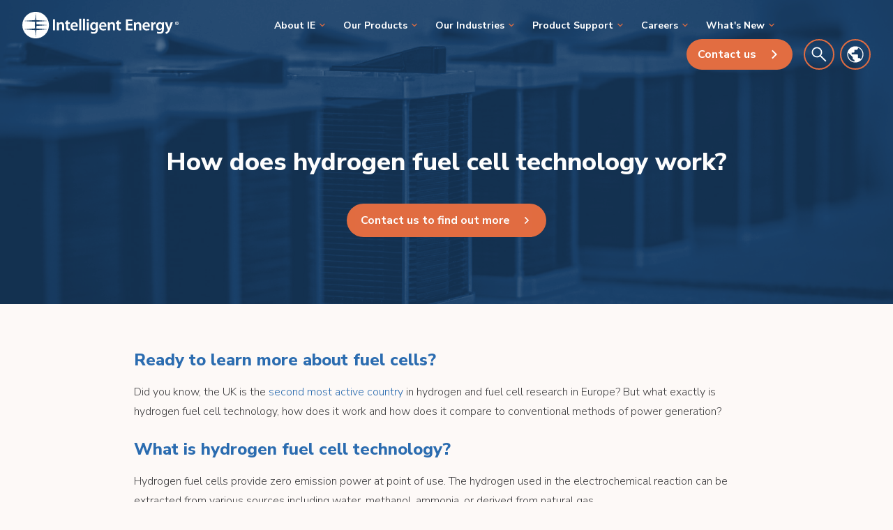

--- FILE ---
content_type: text/html; charset=UTF-8
request_url: https://www.intelligent-energy.com/news/how-does-hydrogen-fuel-cell-technology-work/
body_size: 28057
content:
<!DOCTYPE html>
<html lang="en-GB">

	<head>
		<meta charset="UTF-8">
		<meta http-equiv="X-UA-Compatible" content="IE=edge">
		<meta
		name="viewport" content="width=device-width, initial-scale=1">

					<style>
				/*! tailwindcss v2.2.18 | MIT License | https://tailwindcss.com *//*! modern-normalize v1.1.0 | MIT License | https://github.com/sindresorhus/modern-normalize */html{-webkit-text-size-adjust:100%;line-height:1.15;-moz-tab-size:4;-o-tab-size:4;tab-size:4}body{font-family:system-ui,-apple-system,Segoe UI,Roboto,Helvetica,Arial,sans-serif,Apple Color Emoji,Segoe UI Emoji;margin:0}hr{color:inherit;height:0}abbr[title]{-webkit-text-decoration:underline dotted;text-decoration:underline dotted}b,strong{font-weight:bolder}code,kbd,pre,samp{font-family:ui-monospace,SFMono-Regular,Consolas,Liberation Mono,Menlo,monospace;font-size:1em}small{font-size:80%}sub,sup{font-size:75%;line-height:0;position:relative;vertical-align:baseline}sub{bottom:-.25em}sup{top:-.5em}table{border-color:inherit;text-indent:0}button,input,optgroup,select,textarea{font-family:inherit;font-size:100%;line-height:1.15;margin:0}button,select{text-transform:none}[type=button],[type=reset],[type=submit],button{-webkit-appearance:button}::-moz-focus-inner{border-style:none;padding:0}:-moz-focusring{outline:1px dotted ButtonText}:-moz-ui-invalid{box-shadow:none}legend{padding:0}progress{vertical-align:baseline}::-webkit-inner-spin-button,::-webkit-outer-spin-button{height:auto}[type=search]{-webkit-appearance:textfield;outline-offset:-2px}::-webkit-search-decoration{-webkit-appearance:none}::-webkit-file-upload-button{-webkit-appearance:button;font:inherit}summary{display:list-item}blockquote,dd,dl,figure,h1,h2,h3,h4,h5,h6,hr,p,pre{margin:0}button{background-color:transparent;background-image:none}fieldset,ol,ul{margin:0;padding:0}ol,ul{list-style:none}html{font-family:Nunito Sans,sans-serif;line-height:1.5}body{font-family:inherit;line-height:inherit}*,:after,:before{border:0 solid;box-sizing:border-box}hr{border-top-width:1px}img{border-style:solid}textarea{resize:vertical}input::-moz-placeholder,textarea::-moz-placeholder{color:#9ca3af}input:-ms-input-placeholder,textarea:-ms-input-placeholder{color:#9ca3af}input::placeholder,textarea::placeholder{color:#9ca3af}[role=button],button{cursor:pointer}:-moz-focusring{outline:auto}table{border-collapse:collapse}h1,h2,h3,h4,h5,h6{font-size:inherit;font-weight:inherit}a{color:inherit;text-decoration:inherit}button,input,optgroup,select,textarea{color:inherit;line-height:inherit;padding:0}code,kbd,pre,samp{font-family:ui-monospace,SFMono-Regular,Menlo,Monaco,Consolas,Liberation Mono,Courier New,monospace}audio,canvas,embed,iframe,img,object,svg,video{display:block;vertical-align:middle}img,video{height:auto;max-width:100%}[hidden]{display:none}*,:after,:before{--tw-translate-x:0;--tw-translate-y:0;--tw-rotate:0;--tw-skew-x:0;--tw-skew-y:0;--tw-scale-x:1;--tw-scale-y:1;--tw-transform:translateX(var(--tw-translate-x)) translateY(var(--tw-translate-y)) rotate(var(--tw-rotate)) skewX(var(--tw-skew-x)) skewY(var(--tw-skew-y)) scaleX(var(--tw-scale-x)) scaleY(var(--tw-scale-y));--tw-border-opacity:1;--tw-ring-inset:var(--tw-empty,/*!*/ /*!*/);--tw-ring-offset-width:0px;--tw-ring-offset-color:#fff;--tw-ring-color:rgba(59,130,246,0.5);--tw-ring-offset-shadow:0 0 #0000;--tw-ring-shadow:0 0 #0000;--tw-shadow:0 0 #0000;--tw-blur:var(--tw-empty,/*!*/ /*!*/);--tw-brightness:var(--tw-empty,/*!*/ /*!*/);--tw-contrast:var(--tw-empty,/*!*/ /*!*/);--tw-grayscale:var(--tw-empty,/*!*/ /*!*/);--tw-hue-rotate:var(--tw-empty,/*!*/ /*!*/);--tw-invert:var(--tw-empty,/*!*/ /*!*/);--tw-saturate:var(--tw-empty,/*!*/ /*!*/);--tw-sepia:var(--tw-empty,/*!*/ /*!*/);--tw-drop-shadow:var(--tw-empty,/*!*/ /*!*/);--tw-filter:var(--tw-blur) var(--tw-brightness) var(--tw-contrast) var(--tw-grayscale) var(--tw-hue-rotate) var(--tw-invert) var(--tw-saturate) var(--tw-sepia) var(--tw-drop-shadow);border-color:rgba(229,231,235,var(--tw-border-opacity))}[multiple],[type=date],[type=datetime-local],[type=email],[type=month],[type=number],[type=password],[type=search],[type=tel],[type=text],[type=time],[type=url],[type=week],select,textarea{-webkit-appearance:none;-moz-appearance:none;appearance:none;background-color:#fff;border-color:#6b7280;border-radius:0;border-width:1px;font-size:1rem;line-height:1.5rem;padding:.5rem .75rem}[multiple]:focus,[type=date]:focus,[type=datetime-local]:focus,[type=email]:focus,[type=month]:focus,[type=number]:focus,[type=password]:focus,[type=search]:focus,[type=tel]:focus,[type=text]:focus,[type=time]:focus,[type=url]:focus,[type=week]:focus,select:focus,textarea:focus{--tw-ring-inset:var(--tw-empty,/*!*/ /*!*/);--tw-ring-offset-width:0px;--tw-ring-offset-color:#fff;--tw-ring-color:#2563eb;--tw-ring-offset-shadow:var(--tw-ring-inset) 0 0 0 var(--tw-ring-offset-width) var(--tw-ring-offset-color);--tw-ring-shadow:var(--tw-ring-inset) 0 0 0 calc(1px + var(--tw-ring-offset-width)) var(--tw-ring-color);border-color:#2563eb;box-shadow:var(--tw-ring-offset-shadow),var(--tw-ring-shadow),var(--tw-shadow,0 0 #0000);outline:2px solid transparent;outline-offset:2px}input::-moz-placeholder,textarea::-moz-placeholder{color:#6b7280;opacity:1}input:-ms-input-placeholder,textarea:-ms-input-placeholder{color:#6b7280;opacity:1}input::placeholder,textarea::placeholder{color:#6b7280;opacity:1}::-webkit-datetime-edit-fields-wrapper{padding:0}::-webkit-date-and-time-value{min-height:1.5em}select{-webkit-print-color-adjust:exact;background-image:url("data:image/svg+xml;charset=utf-8,%3Csvg xmlns='http://www.w3.org/2000/svg' fill='none' viewBox='0 0 20 20'%3E%3Cpath stroke='%236b7280' stroke-linecap='round' stroke-linejoin='round' stroke-width='1.5' d='m6 8 4 4 4-4'/%3E%3C/svg%3E");background-position:right .5rem center;background-size:1.5em 1.5em;color-adjust:exact;padding-right:2.5rem}[multiple]{-webkit-print-color-adjust:unset;background-image:none;background-position:0 0;background-repeat:unset;background-size:initial;color-adjust:unset;padding-right:.75rem}[type=checkbox],[type=radio]{-webkit-print-color-adjust:exact;-webkit-appearance:none;-moz-appearance:none;appearance:none;background-color:#fff;background-origin:border-box;border-color:#6b7280;border-width:1px;color:#2563eb;color-adjust:exact;display:inline-block;flex-shrink:0;height:1rem;padding:0;-webkit-user-select:none;-moz-user-select:none;-ms-user-select:none;user-select:none;vertical-align:middle;width:1rem}[type=checkbox]{border-radius:0}[type=radio]{border-radius:100%}[type=checkbox]:focus,[type=radio]:focus{--tw-ring-inset:var(--tw-empty,/*!*/ /*!*/);--tw-ring-offset-width:2px;--tw-ring-offset-color:#fff;--tw-ring-color:#2563eb;--tw-ring-offset-shadow:var(--tw-ring-inset) 0 0 0 var(--tw-ring-offset-width) var(--tw-ring-offset-color);--tw-ring-shadow:var(--tw-ring-inset) 0 0 0 calc(2px + var(--tw-ring-offset-width)) var(--tw-ring-color);box-shadow:var(--tw-ring-offset-shadow),var(--tw-ring-shadow),var(--tw-shadow,0 0 #0000);outline:2px solid transparent;outline-offset:2px}[type=checkbox]:checked,[type=radio]:checked{background-color:currentColor;background-position:50%;background-repeat:no-repeat;background-size:100% 100%;border-color:transparent}[type=checkbox]:checked{background-image:url("data:image/svg+xml;charset=utf-8,%3Csvg viewBox='0 0 16 16' fill='%23fff' xmlns='http://www.w3.org/2000/svg'%3E%3Cpath d='M12.207 4.793a1 1 0 0 1 0 1.414l-5 5a1 1 0 0 1-1.414 0l-2-2a1 1 0 0 1 1.414-1.414L6.5 9.086l4.293-4.293a1 1 0 0 1 1.414 0z'/%3E%3C/svg%3E")}[type=radio]:checked{background-image:url("data:image/svg+xml;charset=utf-8,%3Csvg viewBox='0 0 16 16' fill='%23fff' xmlns='http://www.w3.org/2000/svg'%3E%3Ccircle cx='8' cy='8' r='3'/%3E%3C/svg%3E")}[type=checkbox]:checked:focus,[type=checkbox]:checked:hover,[type=radio]:checked:focus,[type=radio]:checked:hover{background-color:currentColor;border-color:transparent}[type=checkbox]:indeterminate{background-color:currentColor;background-image:url("data:image/svg+xml;charset=utf-8,%3Csvg xmlns='http://www.w3.org/2000/svg' fill='none' viewBox='0 0 16 16'%3E%3Cpath stroke='%23fff' stroke-linecap='round' stroke-linejoin='round' stroke-width='2' d='M4 8h8'/%3E%3C/svg%3E");background-position:50%;background-repeat:no-repeat;background-size:100% 100%;border-color:transparent}[type=checkbox]:indeterminate:focus,[type=checkbox]:indeterminate:hover{background-color:currentColor;border-color:transparent}[type=file]{background:unset;border-color:inherit;border-radius:0;border-width:0;font-size:unset;line-height:inherit;padding:0}[type=file]:focus{outline:1px auto -webkit-focus-ring-color}body,html{min-height:101%;scroll-behavior:smooth}body{--tw-text-opacity:1;-webkit-font-smoothing:antialiased;-moz-osx-font-smoothing:grayscale;color:rgba(64,64,66,var(--tw-text-opacity));font-family:Nunito Sans,sans-serif;font-size:.875rem;line-height:1.25rem;line-height:1.625}@media (min-width:600px){body{font-size:1rem;line-height:1.5rem}}#pixel-to-watch{height:1px;left:0;position:absolute;top:300px;width:1px}.container{margin-left:auto;margin-right:auto;max-width:calc(1900px + 2rem);padding-left:2rem;padding-right:2rem;width:100%}a{transition-duration:.15s;transition-duration:.3s;transition-property:background-color,border-color,color,fill,stroke,opacity,box-shadow,transform,filter,-webkit-backdrop-filter;transition-property:background-color,border-color,color,fill,stroke,opacity,box-shadow,transform,filter,backdrop-filter;transition-property:background-color,border-color,color,fill,stroke,opacity,box-shadow,transform,filter,backdrop-filter,-webkit-backdrop-filter;transition-timing-function:cubic-bezier(.4,0,.2,1)}.lazyload,.lazyloading{opacity:0}.lazyloaded{opacity:1;transform:var(--tw-transform);transition-duration:.15s;transition-duration:.3s;transition-property:background-color,border-color,color,fill,stroke,opacity,box-shadow,transform,filter,-webkit-backdrop-filter;transition-property:background-color,border-color,color,fill,stroke,opacity,box-shadow,transform,filter,backdrop-filter;transition-property:background-color,border-color,color,fill,stroke,opacity,box-shadow,transform,filter,backdrop-filter,-webkit-backdrop-filter;transition-timing-function:cubic-bezier(.4,0,.2,1)}.icon{stroke-width:0;stroke:currentColor;fill:currentColor;display:inline-block;height:1em;width:1em}.header--sticky{--tw-bg-opacity:0.95;--tw-shadow:0 20px 25px -5px rgba(0,0,0,0.1),0 10px 10px -5px rgba(0,0,0,0.04);box-shadow:var(--tw-ring-offset-shadow,0 0 #0000),var(--tw-ring-shadow,0 0 #0000),var(--tw-shadow);transition-duration:.15s;transition-duration:.5s;transition-property:background-color,border-color,color,fill,stroke,opacity,box-shadow,transform,filter,-webkit-backdrop-filter;transition-property:background-color,border-color,color,fill,stroke,opacity,box-shadow,transform,filter,backdrop-filter;transition-property:background-color,border-color,color,fill,stroke,opacity,box-shadow,transform,filter,backdrop-filter,-webkit-backdrop-filter;transition-timing-function:cubic-bezier(.4,0,.2,1)}.hero-text-white{--tw-text-opacity:1!important;color:rgba(255,255,255,var(--tw-text-opacity))!important}#hero__classic .h1{font-size:1.5rem;line-height:2rem;line-height:110%!important}@media (min-width:768px){#hero__classic .h1{font-size:1.875rem;line-height:2.25rem}}@media (min-width:1280px){#hero__classic .h1{font-size:2.25rem;line-height:2.5rem}}@media (min-width:1400px){#hero__classic .h1{font-size:3rem;line-height:1}}.splide__arrows{height:100%;left:0;position:absolute;top:0;width:100%}.splide__arrow{--tw-translate-y:-50%;--tw-border-opacity:1;align-items:center;background-color:transparent;border-color:rgba(64,64,66,var(--tw-border-opacity));border-radius:9999px;border-width:2px;display:flex;height:2rem;justify-content:center;padding:0;position:absolute;top:50%;transform:var(--tw-transform);transition-duration:.15s;transition-duration:.3s;transition-property:background-color,border-color,color,fill,stroke,opacity,box-shadow,transform,filter,-webkit-backdrop-filter;transition-property:background-color,border-color,color,fill,stroke,opacity,box-shadow,transform,filter,backdrop-filter;transition-property:background-color,border-color,color,fill,stroke,opacity,box-shadow,transform,filter,backdrop-filter,-webkit-backdrop-filter;transition-timing-function:cubic-bezier(.4,0,.2,1);width:2rem;z-index:30}.splide__arrow:hover{--tw-bg-opacity:1;background-color:rgba(64,64,66,var(--tw-bg-opacity))}@media (min-width:600px){.splide__arrow{height:2.5rem;width:2.5rem}}.splide__arrow svg{fill:currentColor}.splide__arrow svg:hover{--tw-text-opacity:1;color:rgba(255,255,255,var(--tw-text-opacity))}.splide__arrow--prev{left:-.25rem}@media (min-width:1900px){.splide__arrow--prev{left:-2.5rem}}.splide__arrow--next{--tw-rotate:180deg;right:-.25rem;transform:var(--tw-transform)}@media (min-width:1900px){.splide__arrow--next{right:-2.5rem}}.carousel__gallery .splide__arrow--prev{left:1.5rem}.carousel__gallery .splide__arrow--next{right:1.5rem}.carousel__gallery .splide__arrow{--tw-border-opacity:1;border-color:rgba(255,255,255,var(--tw-border-opacity))}.carousel__gallery .splide__arrow svg{fill:currentColor}.carousel__gallery .splide__arrow svg,.carousel__gallery .splide__arrow svg:hover{--tw-text-opacity:1;color:rgba(255,255,255,var(--tw-text-opacity))}.carousel__gallery .splide__pagination{align-items:flex-start;display:flex;justify-content:flex-start;left:3rem;position:absolute;top:1rem;width:100%}.carousel__gallery .splide__pagination>:not([hidden])~:not([hidden]){--tw-space-x-reverse:0;margin-left:calc(.5rem*(1 - var(--tw-space-x-reverse)));margin-right:calc(.5rem*var(--tw-space-x-reverse))}@media (min-width:1280px){.carousel__gallery .splide__pagination{left:5rem}}.carousel__gallery--product .splide__pagination{left:1rem}@media (min-width:1280px){.carousel__gallery--product .splide__pagination{left:1rem}}.carousel__gallery .splide__pagination__page{--tw-border-opacity:1;background-color:transparent;border-color:rgba(255,255,255,var(--tw-border-opacity));border-radius:9999px;border-width:2px;height:1rem;width:1rem}.carousel__gallery .splide__pagination__page:hover{--tw-border-opacity:1;--tw-bg-opacity:1;background-color:rgba(240,182,160,var(--tw-bg-opacity));border-color:rgba(240,182,160,var(--tw-border-opacity))}.carousel__gallery--product .splide__pagination__page{--tw-shadow:0 1px 3px 0 rgba(0,0,0,0.1),0 1px 2px 0 rgba(0,0,0,0.06);box-shadow:var(--tw-ring-offset-shadow,0 0 #0000),var(--tw-ring-shadow,0 0 #0000),var(--tw-shadow)}.carousel__gallery .splide__pagination__page.is-active{--tw-border-opacity:1;--tw-bg-opacity:1;background-color:rgba(226,109,65,var(--tw-bg-opacity));border-color:rgba(226,109,65,var(--tw-border-opacity));pointer-events:none}.wp-block-columns{display:grid;margin:auto;max-width:1900px;width:100%}@media (min-width:1024px){.wp-block-columns{grid-auto-columns:minmax(0,1fr);grid-auto-flow:column}}.filter__team{display:none}.filter__team--show{display:block}.filter__partner{display:none}.filter__partner--show{display:block}#filter__team--btn-container.sticky--filters{--tw-shadow:0px 40px 20px -35px rgba(0,0,0,0.1);box-shadow:var(--tw-ring-offset-shadow,0 0 #0000),var(--tw-ring-shadow,0 0 #0000),var(--tw-shadow)}#faqs__wrapper img{max-width:100%}
/*! purgecss start ignore */@media (min-width:600px){@-webkit-keyframes fadeIn{0%{opacity:1%}0%{transform:translateY(100px)}to{opacity:1}to{transform:translateY(0)}}@keyframes fadeIn{0%{opacity:1%}0%{transform:translateY(100px)}to{opacity:1}to{transform:translateY(0)}}.animate{-webkit-animation-duration:2s;animation-duration:2s;-webkit-animation-fill-mode:forwards;animation-fill-mode:forwards;opacity:1%;transition-duration:.15s;transition-property:all;transition-timing-function:cubic-bezier(.4,0,.2,1)}}.animate-fade{opacity:1%}.delay-1{-webkit-animation-delay:.1s;animation-delay:.1s}.delay-2{-webkit-animation-delay:.2s;animation-delay:.2s}.delay-3{-webkit-animation-delay:.3s;animation-delay:.3s}.delay-4{-webkit-animation-delay:.4s;animation-delay:.4s}.delay-5{-webkit-animation-delay:.5s;animation-delay:.5s}.delay-6{-webkit-animation-delay:.6s;animation-delay:.6s}.delay-7{-webkit-animation-delay:.7s;animation-delay:.7s}.delay-8{-webkit-animation-delay:.8s;animation-delay:.8s}.delay-9{-webkit-animation-delay:.9s;animation-delay:.9s}.delay-10{-webkit-animation-delay:1s;animation-delay:1s}.delay-11{-webkit-animation-delay:1.1s;animation-delay:1.1s}.delay-12{-webkit-animation-delay:1.2s;animation-delay:1.2s}.fadeIn{-webkit-animation-name:fadeIn;animation-name:fadeIn}
/*! purgecss end ignore */.btn{--tw-bg-opacity:1;--tw-text-opacity:1;align-items:center;background-color:rgba(226,109,65,var(--tw-bg-opacity));border-radius:1.5rem;color:rgba(255,255,255,var(--tw-text-opacity));display:inline-flex;font-size:1rem;font-weight:700;justify-content:space-between;line-height:1.5rem;line-height:1.25;padding:.875rem 1.25rem;text-align:left;text-decoration:none;transition-duration:.15s;transition-duration:.3s;transition-property:background-color,border-color,color,fill,stroke,opacity,box-shadow,transform,filter,-webkit-backdrop-filter;transition-property:background-color,border-color,color,fill,stroke,opacity,box-shadow,transform,filter,backdrop-filter;transition-property:background-color,border-color,color,fill,stroke,opacity,box-shadow,transform,filter,backdrop-filter,-webkit-backdrop-filter;transition-timing-function:cubic-bezier(.4,0,.2,1)}.btn:hover{--tw-bg-opacity:1;background-color:rgba(25,64,105,var(--tw-bg-opacity))}.btn:focus{--tw-bg-opacity:1;background-color:rgba(180,87,52,var(--tw-bg-opacity))}.btn .icon{margin-left:1rem}.btn--outline{--tw-border-opacity:1;--tw-text-opacity:1;align-items:center;background-color:transparent;border-color:rgba(64,64,66,var(--tw-border-opacity));border-radius:1.5rem;border-width:2px;color:rgba(64,64,66,var(--tw-text-opacity));display:inline-flex;font-size:1rem;font-weight:700;justify-content:space-between;line-height:1.5rem;padding:.875rem 1.25rem;text-decoration:none;transition-duration:.15s;transition-duration:.3s;transition-property:background-color,border-color,color,fill,stroke,opacity,box-shadow,transform,filter,-webkit-backdrop-filter;transition-property:background-color,border-color,color,fill,stroke,opacity,box-shadow,transform,filter,backdrop-filter;transition-property:background-color,border-color,color,fill,stroke,opacity,box-shadow,transform,filter,backdrop-filter,-webkit-backdrop-filter;transition-timing-function:cubic-bezier(.4,0,.2,1)}.btn--outline:hover{background-color:rgba(43,108,176,var(--tw-bg-opacity));border-color:rgba(43,108,176,var(--tw-border-opacity))}.btn--outline:focus,.btn--outline:hover{--tw-border-opacity:1;--tw-bg-opacity:1;--tw-text-opacity:1;color:rgba(255,255,255,var(--tw-text-opacity))}.btn--outline:focus{background-color:rgba(25,64,105,var(--tw-bg-opacity));border-color:rgba(25,64,105,var(--tw-border-opacity))}.btn--small{font-size:.875rem;line-height:1.25rem;padding:.25rem .5rem}@media (min-width:600px){.btn--small{font-size:1rem;line-height:1.5rem;padding-bottom:.625rem;padding-left:1rem;padding-right:1rem;padding-top:.625rem}}#filter__team--btn-container .btn.active{--tw-border-opacity:1;--tw-bg-opacity:1;--tw-text-opacity:1;background-color:rgba(226,109,65,var(--tw-bg-opacity));border-color:rgba(226,109,65,var(--tw-border-opacity));color:rgba(255,255,255,var(--tw-text-opacity));pointer-events:none}.btn--mini{--tw-bg-opacity:1;--tw-text-opacity:1;background-color:rgba(229,231,235,var(--tw-bg-opacity));color:rgba(64,64,66,var(--tw-text-opacity));font-size:.875rem;line-height:1.25rem;margin:.25rem;padding:.375rem .75rem}.btn--mini:hover{--tw-bg-opacity:1;background-color:rgba(209,213,219,var(--tw-bg-opacity))}.btn--mini:focus{--tw-bg-opacity:1;background-color:rgba(156,163,175,var(--tw-bg-opacity))}.menu-primary li{position:relative;width:auto}.menu-primary li:focus-within>.sub-menu{display:block}.menu-primary li:focus-within>.sub-menu{opacity:1}.menu-primary a{align-items:center;display:flex;font-size:.875rem;font-weight:700;justify-content:center;line-height:1.25rem;line-height:1.25;text-align:left}@media (min-width:1280px){.menu-primary a{margin-left:.25rem;margin-right:.25rem}}@media (min-width:1900px){.menu-primary a{font-size:1rem;line-height:1.5rem;margin-left:1rem;margin-right:1rem}}.menu-primary a:hover+.sub-menu{display:flex;opacity:1}.menu-primary .icon-angle-down{--tw-text-opacity:1;color:rgba(226,109,65,var(--tw-text-opacity));display:flex;height:.75rem;margin-left:.25rem;width:.75rem}@media (min-width:1900px){.menu-primary .icon-angle-down{height:1.25rem;margin-left:.5rem;min-height:1.25rem;min-width:1.25rem;width:1.25rem}}.menu-primary .icon-angle-right{--tw-text-opacity:1;color:rgba(226,109,65,var(--tw-text-opacity));display:flex;height:1.25rem;margin-left:.5rem;min-height:1.25rem;min-width:1.25rem;width:1.25rem}.menu-primary .current-menu-item>a,.menu-primary .current-menu-parent>a{--tw-text-opacity:1;color:rgba(240,182,160,var(--tw-text-opacity))}.menu-primary .current-menu-item>a:hover,.menu-primary .current-menu-parent>a:hover{--tw-text-opacity:1;color:rgba(43,108,176,var(--tw-text-opacity))}.menu-primary .current-menu-item>a .icon-angle-down,.menu-primary .current-menu-parent>a .icon-angle-down{--tw-text-opacity:1;color:rgba(226,109,65,var(--tw-text-opacity))}.menu-primary .sub-menu{--tw-translate-x:0px;--tw-bg-opacity:1;--tw-shadow:0 10px 15px -3px rgba(0,0,0,0.1),0 4px 6px -2px rgba(0,0,0,0.05);background-color:rgba(255,255,255,var(--tw-bg-opacity));box-shadow:var(--tw-ring-offset-shadow,0 0 #0000),var(--tw-ring-shadow,0 0 #0000),var(--tw-shadow);display:none;left:0;opacity:0;position:absolute;top:100%;transform:var(--tw-transform);z-index:40}.menu-primary .sub-menu:focus-within{visibility:visible}.menu-primary .sub-menu:focus-within{display:flex}.menu-primary .sub-menu:focus-within{opacity:1}.menu-primary .sub-menu:hover{display:flex;opacity:1;visibility:visible}.menu-primary .sub-menu .sub-menu{--tw-bg-opacity:1;background-color:rgba(255,255,255,var(--tw-bg-opacity));left:100%;top:0}.menu-primary .sub-menu li{width:100%}.menu-item-1106 a:before,.menu-item-1112 a:before,.menu-item-1113 a:before{background-position:50%;background-repeat:no-repeat;background-size:contain;content:"";display:inline-block;height:1.5rem;margin-right:.5rem;width:2rem}
/*! purgecss start ignore */.hf-form{width:100%}.hf-fields-wrap{align-items:flex-start;display:flex;flex-wrap:wrap;justify-content:space-between;width:100%}.hf-form p{line-height:1.25;margin-bottom:.5rem;position:relative;width:100%}@media (min-width:600px){.hf-form p{margin-bottom:2rem}}@media (min-width:1024px){.hf-form p{width:48%}}.hf-form p label{line-height:1.25}.hf-form label{--tw-text-opacity:1;color:rgba(64,64,66,var(--tw-text-opacity));font-size:.875rem;line-height:1.25rem;width:100%}@media (min-width:600px){.hf-form label{font-size:1rem;line-height:1.5rem}}.hf-form label span{padding-right:1rem}input[type=date],input[type=datetime-local],input[type=email],input[type=month],input[type=number],input[type=password],input[type=search],input[type=tel],input[type=text],input[type=time],input[type=url],input[type=week],select,select[multiple],textarea{--tw-border-opacity:1;--tw-bg-opacity:1;--tw-text-opacity:1;background-color:rgba(255,255,255,var(--tw-bg-opacity));background-repeat:no-repeat;border:1px solid rgba(43,108,176,var(--tw-border-opacity));color:rgba(43,108,176,var(--tw-text-opacity));font-size:.875rem;line-height:1.25rem;margin-top:.25rem;padding:.5rem .75rem;position:relative;width:100%}@media (min-width:600px){input[type=date],input[type=datetime-local],input[type=email],input[type=month],input[type=number],input[type=password],input[type=search],input[type=tel],input[type=text],input[type=time],input[type=url],input[type=week],select,select[multiple],textarea{padding-bottom:.75rem;padding-left:1rem;padding-right:1rem;padding-top:.75rem}}textarea{height:8rem;width:100%}input[type=checkbox]{--tw-border-opacity:1;--tw-bg-opacity:1;--tw-text-opacity:1;background-color:rgba(243,244,246,var(--tw-bg-opacity));border-color:rgba(209,213,219,var(--tw-border-opacity));border-radius:.25rem;color:rgba(37,99,235,var(--tw-text-opacity));height:1rem;width:1rem}input[type=checkbox]:focus{--tw-ring-offset-shadow:var(--tw-ring-inset) 0 0 0 var(--tw-ring-offset-width) var(--tw-ring-offset-color);--tw-ring-shadow:var(--tw-ring-inset) 0 0 0 calc(2px + var(--tw-ring-offset-width)) var(--tw-ring-color);--tw-ring-opacity:1;--tw-ring-color:rgba(59,130,246,var(--tw-ring-opacity));box-shadow:var(--tw-ring-offset-shadow),var(--tw-ring-shadow),var(--tw-shadow,0 0 #0000)}input[type=radio]{--tw-border-opacity:1;--tw-bg-opacity:1;--tw-text-opacity:1;background-color:rgba(243,244,246,var(--tw-bg-opacity));border-color:rgba(209,213,219,var(--tw-border-opacity));color:rgba(37,99,235,var(--tw-text-opacity));height:1rem;width:1rem}input[type=radio]:focus{--tw-ring-offset-shadow:var(--tw-ring-inset) 0 0 0 var(--tw-ring-offset-width) var(--tw-ring-offset-color);--tw-ring-shadow:var(--tw-ring-inset) 0 0 0 calc(2px + var(--tw-ring-offset-width)) var(--tw-ring-color);--tw-ring-opacity:1;--tw-ring-color:rgba(59,130,246,var(--tw-ring-opacity));box-shadow:var(--tw-ring-offset-shadow),var(--tw-ring-shadow),var(--tw-shadow,0 0 #0000)}[aria-invalid=true]{background-color:#f3e2e2}select{--tw-text-opacity:1;-webkit-appearance:none;background-image:linear-gradient(45deg,transparent 50%,gray 0),linear-gradient(135deg,gray 50%,transparent 0),linear-gradient(90deg,#ccc,#ccc);background-position:calc(100% - 20px) calc(1.5em + 2px),calc(100% - 15px) calc(1.5em + 2px),calc(100% - 2.5em) 1em;background-repeat:no-repeat;background-size:5px 5px,5px 5px,1px 1.5em;color:rgba(64,64,66,var(--tw-text-opacity))}input::-moz-placeholder{--tw-text-opacity:1;color:rgba(64,64,66,var(--tw-text-opacity))}input:-ms-input-placeholder{--tw-text-opacity:1;color:rgba(64,64,66,var(--tw-text-opacity))}input::placeholder{--tw-text-opacity:1;color:rgba(64,64,66,var(--tw-text-opacity))}textarea::-moz-placeholder{--tw-text-opacity:1;color:rgba(64,64,66,var(--tw-text-opacity))}textarea:-ms-input-placeholder{--tw-text-opacity:1;color:rgba(64,64,66,var(--tw-text-opacity))}textarea::placeholder{--tw-text-opacity:1;color:rgba(64,64,66,var(--tw-text-opacity))}input[type=button],input[type=submit]{--tw-bg-opacity:1;--tw-text-opacity:1;align-items:center;background-color:rgba(226,109,65,var(--tw-bg-opacity));border-radius:1.5rem;color:rgba(255,255,255,var(--tw-text-opacity));display:inline-flex;font-size:1rem;font-weight:700;justify-content:space-between;line-height:1.5rem;line-height:1.25;padding:.875rem 1.25rem;text-align:left;text-decoration:none;transition-duration:.15s;transition-duration:.3s;transition-property:background-color,border-color,color,fill,stroke,opacity,box-shadow,transform,filter,-webkit-backdrop-filter;transition-property:background-color,border-color,color,fill,stroke,opacity,box-shadow,transform,filter,backdrop-filter;transition-property:background-color,border-color,color,fill,stroke,opacity,box-shadow,transform,filter,backdrop-filter,-webkit-backdrop-filter;transition-timing-function:cubic-bezier(.4,0,.2,1)}input[type=button]:hover,input[type=submit]:hover{--tw-bg-opacity:1;background-color:rgba(25,64,105,var(--tw-bg-opacity))}input[type=button]:focus,input[type=submit]:focus{--tw-bg-opacity:1;background-color:rgba(180,87,52,var(--tw-bg-opacity))}.hf-form-1364 .hf-fields-wrap p{order:1}.hf-fields-wrap h3{width:100%}.asterisk{--tw-text-opacity:1;color:rgba(239,68,68,var(--tw-text-opacity));position:absolute;right:.5rem;top:.5rem;z-index:50}
/*! purgecss end ignore */
/*! purgecss start ignore */.mob-nav{background-color:rgba(43,108,176,var(--tw-bg-opacity));bottom:0;display:block!important;height:100%;position:fixed;right:0;top:0;transform:translateY(101%);transition-duration:.3s;transition:.3s;z-index:99999999}.mob-nav,.mob-nav:before{--tw-bg-opacity:1;width:100%}.mob-nav:before{--tw-text-opacity:1;background-color:rgba(25,64,105,var(--tw-bg-opacity));color:rgba(255,255,255,var(--tw-text-opacity));content:"Menu";display:block;opacity:.9;padding:1rem;text-align:center}.mob-nav--active{--tw-translate-y:0px;--tw-shadow:0 25px 50px -12px rgba(0,0,0,0.25);box-shadow:var(--tw-ring-offset-shadow,0 0 #0000),var(--tw-ring-shadow,0 0 #0000),var(--tw-shadow);transform:var(--tw-transform)}.mob-nav li{list-style-type:none}.mob-nav a,.mob-nav li{float:left;position:relative;width:100%}.mob-nav a{--tw-border-opacity:1;--tw-text-opacity:1;background-color:transparent;border-bottom-width:1px;border-color:rgba(25,64,105,var(--tw-border-opacity));color:rgba(255,255,255,var(--tw-text-opacity));font-size:.875rem;font-weight:700;line-height:1.25rem;padding:1rem 4rem 1rem 1.5rem}.mob-nav a,.mob-nav a:hover{text-decoration:none}.mob-nav a>.icon,.mob-nav br{display:none}.mob-nav .sub-arrow{--tw-border-opacity:1;--tw-text-opacity:1;background-color:transparent;border-color:rgba(25,64,105,var(--tw-border-opacity));border-left-width:1px;color:rgba(255,255,255,var(--tw-text-opacity));cursor:pointer;padding:14px 0;position:absolute;right:0;text-align:center;top:0;width:45px;z-index:10}.mob-nav .sub-arrow .icon{display:none}.mob-nav .sub-arrow .icon.active{display:inline-block}.mob-nav a.active{--tw-bg-opacity:1;--tw-text-opacity:1;background-color:rgba(25,64,105,var(--tw-bg-opacity));color:rgba(255,255,255,var(--tw-text-opacity))}.mob-nav a.active+.sub-arrow{--tw-border-opacity:1;--tw-text-opacity:1;border-color:rgba(25,64,105,var(--tw-border-opacity));color:rgba(255,255,255,var(--tw-text-opacity))}.mob-nav .sub-menu{display:none;float:left;width:100%}.mob-nav .current-menu-ancestor>a,.mob-nav .current-menu-item>a,.mob-nav .current-menu-parent>a{--tw-bg-opacity:1;--tw-text-opacity:1;background-color:rgba(226,109,65,var(--tw-bg-opacity));color:rgba(255,255,255,var(--tw-text-opacity))}.mob-nav .current-menu-ancestor>.sub-arrow,.mob-nav .current-menu-item>.sub-arrow,.mob-nav .current-menu-parent>.sub-arrow{--tw-text-opacity:1;color:rgba(255,255,255,var(--tw-text-opacity))}.mob-nav .scroll-container{-webkit-overflow-scrolling:touch;height:calc(100vh - 4rem);left:0;overflow-y:scroll;padding-bottom:100px;position:absolute;top:3.5rem;width:100%}.mob-nav .scroll-container::-webkit-scrollbar{display:none}.mob-nav--active .mob-nav-close{display:flex}.mob-nav-close .icon{--tw-text-opacity:1;color:rgba(25,64,105,var(--tw-text-opacity));font-size:1.5rem;line-height:2rem;margin:auto}.mob-nav-underlay{--tw-bg-opacity:1;--tw-bg-opacity:0.9;background-color:rgba(25,64,105,var(--tw-bg-opacity));bottom:0;display:block!important;height:100%;left:0;opacity:0;position:fixed;right:0;top:0;transition-duration:.15s;transition-duration:.3s;transition-property:background-color,border-color,color,fill,stroke,opacity,box-shadow,transform,filter,-webkit-backdrop-filter;transition-property:background-color,border-color,color,fill,stroke,opacity,box-shadow,transform,filter,backdrop-filter;transition-property:background-color,border-color,color,fill,stroke,opacity,box-shadow,transform,filter,backdrop-filter,-webkit-backdrop-filter;transition-timing-function:cubic-bezier(.4,0,.2,1);visibility:hidden;width:100%;z-index:999999}.mob-nav-underlay.mob-nav--active{opacity:1;visibility:visible}.mob-phone-menu{--tw-bg-opacity:1;align-items:center;background-color:rgba(64,64,66,var(--tw-bg-opacity));bottom:0;display:flex;flex-direction:column;flex-wrap:wrap;height:100%;height:100vh;justify-content:center;left:0;position:fixed;right:0;top:0;transform:translateY(101%);transition-duration:.3s;width:100%;z-index:50}.mob-phone-menu--active{--tw-translate-y:0px;--tw-shadow:0 25px 50px -12px rgba(0,0,0,0.25);box-shadow:var(--tw-ring-offset-shadow,0 0 #0000),var(--tw-ring-shadow,0 0 #0000),var(--tw-shadow);transform:var(--tw-transform)}.mob-phone-menu a{font-weight:700}.mob-nav .link-active{--tw-bg-opacity:1;--tw-text-opacity:1;background-color:rgba(64,64,66,var(--tw-bg-opacity));color:rgba(255,255,255,var(--tw-text-opacity))}
/*! purgecss end ignore */
/*! purgecss start ignore */.h1,.h2,.h3,.h4,.h5,.h6,h1,h2,h3,h4,h5,h6{--tw-text-opacity:1;color:rgba(43,108,176,var(--tw-text-opacity));font-weight:800;line-height:1.1;margin-bottom:1rem}.h1,h1{font-size:1.25rem;line-height:1.75rem}@media (min-width:768px){.h1,h1{font-size:1.5rem;line-height:2rem}}@media (min-width:1280px){.h1,h1{font-size:1.875rem;line-height:2.25rem}}@media (min-width:1400px){.h1,h1{font-size:2.25rem;line-height:2.5rem}}.h2,h2{font-size:1.125rem;line-height:1.75rem}@media (min-width:768px){.h2,h2{font-size:1.25rem;line-height:1.75rem}}@media (min-width:1280px){.h2,h2{font-size:1.5rem;line-height:2rem}}@media (min-width:1400px){.h2,h2{font-size:1.875rem;line-height:2.25rem}}.h3,h3{font-size:1rem;line-height:1.5rem}@media (min-width:768px){.h3,h3{font-size:1.125rem;line-height:1.75rem}}@media (min-width:1280px){.h3,h3{font-size:1.25rem;line-height:1.75rem}}@media (min-width:1400px){.h3,h3{font-size:1.5rem;line-height:2rem}}.h4,h4{font-size:1rem;line-height:1.5rem}@media (min-width:1280px){.h4,h4{font-size:1.125rem;line-height:1.75rem}}@media (min-width:1400px){.h4,h4{font-size:1.25rem;line-height:1.75rem}}.h5,h5{font-size:.875rem;font-weight:400;line-height:1.25rem}@media (min-width:1280px){.h5,h5{font-size:1rem;line-height:1.5rem}}@media (min-width:1400px){.h5,h5{font-size:1.125rem;line-height:1.75rem}}.h6,h6{font-size:.875rem;font-weight:400;line-height:1.25rem}@media (min-width:1280px){.h6,h6{font-size:1rem;line-height:1.5rem}}article .h1,article .h2,article .h3,article .h4,article .h5,article .h6,article h1,article h2,article h3,article h4,article h5,article h6{margin-bottom:1rem}@media (min-width:1400px){article .h1,article .h2,article .h3,article .h4,article .h5,article .h6,article h1,article h2,article h3,article h4,article h5,article h6{margin-bottom:2rem}}article>p{line-height:1.5rem;margin-bottom:1rem}@media (min-width:600px){article>p{line-height:1.75rem;margin-bottom:1.5rem}}article a{--tw-text-opacity:1;color:rgba(43,108,176,var(--tw-text-opacity));display:inline-block;overflow-wrap:break-word}article a:focus,article a:hover{text-decoration:underline}article ol,article ul{margin-bottom:2rem;padding-left:0}article ol li,article ul li{line-height:1.625;margin-bottom:.5rem}article ul{align-items:flex-start;display:flex;flex-wrap:wrap;justify-content:flex-start;list-style-position:outside;padding-left:1rem}article ul,article ul li{position:relative}article ul li{line-height:1.25;list-style-type:disc;width:100%}@media (min-width:600px){article ul li{padding-bottom:.25rem;padding-top:.25rem}}@media (min-width:1024px){article ul li{padding-right:2rem}}article ol li{list-style-type:decimal}article blockquote{--tw-bg-opacity:1;background-color:rgba(243,244,246,var(--tw-bg-opacity));margin-bottom:2rem;padding:1rem}article .ld-phonenumber a{--tw-text-opacity:1;color:rgba(43,108,176,var(--tw-text-opacity));font-weight:700}article .btn:hover{text-decoration:none}article img{max-width:56rem;width:100%}@media (min-width:768px){article img{width:auto}}article figure{width:100%!important}article .alignleft{margin-bottom:1rem;margin-top:1rem}@media (min-width:768px){article .alignleft{float:left;margin-bottom:2rem;margin-right:2rem;margin-top:2rem}}article .aligncenter{margin-bottom:1rem;margin-top:1rem}@media (min-width:768px){article .aligncenter{float:none;margin-bottom:2rem;margin-left:auto;margin-right:auto;margin-top:2rem}}article .alignright{margin-bottom:1rem;margin-top:1rem}@media (min-width:768px){article .alignright{float:right;margin-bottom:2rem;margin-left:2rem;margin-top:2rem}}article .gallery{display:grid;gap:1rem;grid-auto-columns:-webkit-max-content;grid-auto-columns:max-content;grid-auto-flow:column;margin-bottom:1rem;margin-top:1rem}@media (min-width:768px){article .gallery{gap:2rem;margin-bottom:2rem;margin-top:2rem}}article .gallery-columns-2{grid-template-columns:repeat(2,minmax(0,1fr))}article .gallery-columns-3{grid-template-columns:repeat(3,minmax(0,1fr))}article .gallery-columns-4{grid-template-columns:repeat(4,minmax(0,1fr))}article .gallery-columns-5{grid-template-columns:repeat(5,minmax(0,1fr))}article table{--tw-bg-opacity:1;--tw-shadow:0 10px 15px -3px rgba(0,0,0,0.025),0 4px 6px -4px rgb(0 0 0/0.025);background-color:rgba(253,249,247,var(--tw-bg-opacity));border-width:1px;box-shadow:var(--tw-ring-offset-shadow,0 0 #0000),var(--tw-ring-shadow,0 0 #0000),var(--tw-shadow);table-layout:auto;width:100%}article table td{border-right-width:1px;padding:1rem}article table tr{border-bottom-width:1px}article table tr:nth-of-type(odd){--tw-bg-opacity:1;background-color:rgba(255,255,255,var(--tw-bg-opacity))}article table td:first-of-type{font-size:1.125rem;font-weight:700;line-height:1.75rem}article table td>:not([hidden])~:not([hidden]){--tw-space-y-reverse:0;margin-bottom:calc(1rem*var(--tw-space-y-reverse));margin-top:calc(1rem*(1 - var(--tw-space-y-reverse)))}.cta article p a{--tw-text-opacity:1;color:rgba(255,255,255,var(--tw-text-opacity));text-decoration:underline}.cta article p a:hover{opacity:.9}#childpages{align-items:flex-start;display:flex;flex-direction:column;flex-wrap:wrap;justify-content:flex-start;list-style-type:none;margin:0;padding:0}#childpages li{align-items:center;background-color:rgba(226,109,65,var(--tw-bg-opacity));border-radius:1.5rem;color:rgba(255,255,255,var(--tw-text-opacity));display:inline-flex;font-size:1rem;font-weight:700;justify-content:space-between;line-height:1.5rem;line-height:1.25;padding:.875rem 1.25rem;text-align:left;text-decoration:none;transition-duration:.15s;transition-duration:.3s;transition-property:background-color,border-color,color,fill,stroke,opacity,box-shadow,transform,filter,-webkit-backdrop-filter;transition-property:background-color,border-color,color,fill,stroke,opacity,box-shadow,transform,filter,backdrop-filter;transition-property:background-color,border-color,color,fill,stroke,opacity,box-shadow,transform,filter,backdrop-filter,-webkit-backdrop-filter;transition-timing-function:cubic-bezier(.4,0,.2,1);width:auto}#childpages li:hover{background-color:rgba(25,64,105,var(--tw-bg-opacity))}#childpages li:focus{background-color:rgba(180,87,52,var(--tw-bg-opacity))}#childpages li{--tw-bg-opacity:1;--tw-text-opacity:1;background-color:rgba(229,231,235,var(--tw-bg-opacity));color:rgba(64,64,66,var(--tw-text-opacity));font-size:.875rem;line-height:1.25rem;margin:.25rem;padding:.375rem .75rem}#childpages li:hover{--tw-bg-opacity:1;background-color:rgba(209,213,219,var(--tw-bg-opacity))}#childpages li:focus{--tw-bg-opacity:1;background-color:rgba(156,163,175,var(--tw-bg-opacity))}#childpages li:after,#childpages li:before{display:none}#childpages li a:hover{text-decoration:none}
/*! purgecss end ignore */@-webkit-keyframes splide-loading{0%{transform:rotate(0)}to{transform:rotate(1turn)}}@keyframes splide-loading{0%{transform:rotate(0)}to{transform:rotate(1turn)}}.splide--draggable>.splide__slider>.splide__track,.splide--draggable>.splide__track{-webkit-user-select:none;-ms-user-select:none;-moz-user-select:none;user-select:none}.splide--fade>.splide__slider>.splide__track>.splide__list,.splide--fade>.splide__track>.splide__list{display:block}.splide--fade>.splide__slider>.splide__track>.splide__list>.splide__slide,.splide--fade>.splide__track>.splide__list>.splide__slide{left:0;opacity:0;position:absolute;top:0;z-index:0}.splide--fade>.splide__slider>.splide__track>.splide__list>.splide__slide.is-active,.splide--fade>.splide__track>.splide__list>.splide__slide.is-active{opacity:1;position:relative;z-index:1}.splide--rtl{direction:rtl}.splide--ttb.is-active>.splide__slider>.splide__track>.splide__list,.splide--ttb.is-active>.splide__track>.splide__list{display:block}.splide__container{box-sizing:border-box;position:relative}.splide__list{-webkit-backface-visibility:hidden;backface-visibility:hidden;display:flex;height:100%;margin:0!important;padding:0!important;transform-style:preserve-3d}.splide.is-initialized:not(.is-active) .splide__list{display:block}.splide__pagination{align-items:center;display:flex;flex-wrap:wrap;justify-content:center;margin:0;pointer-events:none}.splide__pagination li{display:inline-block;line-height:1;list-style-type:none;margin:0;pointer-events:auto}.splide__progress__bar{width:0}.splide{outline:none;position:relative;visibility:hidden}.splide.is-initialized,.splide.is-rendered{visibility:visible}.splide__slide{-webkit-backface-visibility:hidden;backface-visibility:hidden;box-sizing:border-box;flex-shrink:0;list-style-type:none!important;margin:0;outline:none;position:relative}.splide__slide img{vertical-align:bottom}.splide__slider{position:relative}.splide__spinner{-webkit-animation:splide-loading 1s linear infinite;animation:splide-loading 1s linear infinite;border:2px solid #999;border-left-color:transparent;border-radius:50%;bottom:0;contain:strict;display:inline-block;height:20px;left:0;margin:auto;position:absolute;right:0;top:0;width:20px}.splide__track{overflow:hidden;position:relative;z-index:0}.sr-only{clip:rect(0,0,0,0);border-width:0;height:1px;margin:-1px;overflow:hidden;padding:0;position:absolute;white-space:nowrap;width:1px}.pointer-events-none{pointer-events:none}.pointer-events-auto{pointer-events:auto}.fixed{position:fixed}.absolute{position:absolute}.relative{position:relative}.sticky{position:-webkit-sticky;position:sticky}.left-4{left:1rem}.right-4{right:1rem}.top-1\/2{top:50%}.top-\[4\.7rem\]{top:4.7rem}.top-0{top:0}.left-0{left:0}.-bottom-16{bottom:-4rem}.top-\[4\.9rem\]{top:4.9rem}.bottom-0{bottom:0}.bottom-4{bottom:1rem}.bottom-8{bottom:2rem}.right-8{right:2rem}.top-4{top:1rem}.bottom-32{bottom:8rem}.right-0{right:0}.right-2{right:.5rem}.-right-2{right:-.5rem}.top-1{top:.25rem}.right-\[3\.25rem\]{right:3.25rem}.top-12{top:3rem}.z-20{z-index:20}.z-10{z-index:10}.z-50{z-index:50}.z-0{z-index:0}.z-40{z-index:40}.z-\[-10\]{z-index:-10}.z-\[51\]{z-index:51}.z-\[99999999\]{z-index:99999999}.order-1{order:1}.order-2{order:2}.col-span-4{grid-column:span 4/span 4}.col-span-3{grid-column:span 3/span 3}.float-right{float:right}.mx-auto{margin-left:auto;margin-right:auto}.mx-1{margin-left:.25rem;margin-right:.25rem}.my-8{margin-bottom:2rem;margin-top:2rem}.\!mx-0{margin-left:0!important;margin-right:0!important}.\!mt-0{margin-top:0!important}.mt-8{margin-top:2rem}.mb-4{margin-bottom:1rem}.mr-2{margin-right:.5rem}.\!ml-0{margin-left:0!important}.mb-8{margin-bottom:2rem}.mb-0{margin-bottom:0}.\!mb-2{margin-bottom:.5rem!important}.\!mb-4{margin-bottom:1rem!important}.mr-0\.5{margin-right:.125rem}.-mt-0\.5{margin-top:-.125rem}.mr-0{margin-right:0}.-mt-0{margin-top:0}.mr-1{margin-right:.25rem}.-mt-16{margin-top:-4rem}.mt-16{margin-top:4rem}.mr-1\.5{margin-right:.375rem}.-mt-8{margin-top:-2rem}.\!mb-0{margin-bottom:0!important}.mb-16{margin-bottom:4rem}.mt-12{margin-top:3rem}.-ml-3\.5{margin-left:-.875rem}.-ml-3{margin-left:-.75rem}.mb-2{margin-bottom:.5rem}.-ml-1{margin-left:-.25rem}.mr-4{margin-right:1rem}.-mr-20{margin-right:-5rem}.block{display:block}.\!block{display:block!important}.inline-block{display:inline-block}.flex{display:flex}.table{display:table}.grid{display:grid}.hidden{display:none}.h-10{height:2.5rem}.h-56{height:14rem}.h-3{height:.75rem}.h-6{height:1.5rem}.h-full{height:100%}.h-\[fit-content\]{height:-webkit-fit-content;height:-moz-fit-content;height:fit-content}.h-32{height:8rem}.h-5{height:1.25rem}.h-\[calc\(50\%\+\(4rem\)\)\]{height:calc(50% + 4rem)}.h-7{height:1.75rem}.h-24{height:6rem}.h-4{height:1rem}.h-16{height:4rem}.h-\[200px\]{height:200px}.h-8{height:2rem}.h-12{height:3rem}.h-auto{height:auto}.h-11{height:2.75rem}.max-h-\[max-content\]{max-height:-webkit-max-content;max-height:-moz-max-content;max-height:max-content}.max-h-16{max-height:4rem}.min-h-56{min-height:14rem}.min-h-32{min-height:8rem}.min-h-96{min-height:24rem}.min-h-10{min-height:2.5rem}.w-10{width:2.5rem}.\!w-full{width:100%!important}.w-full{width:100%}.w-3{width:.75rem}.w-6{width:1.5rem}.w-5{width:1.25rem}.w-screen{width:100vw}.w-64{width:16rem}.w-7{width:1.75rem}.w-24{width:6rem}.w-4{width:1rem}.w-8{width:2rem}.w-auto{width:auto}.w-12{width:3rem}.w-72{width:18rem}.w-11{width:2.75rem}.w-60{width:15rem}.w-40{width:10rem}.max-w-sm{max-width:24rem}.max-w-screen-lg{max-width:1024px}.max-w-96{max-width:24rem}.max-w-screen-3xl{max-width:1600px}.max-w-\[960px\]{max-width:960px}.max-w-screen-xl{max-width:1280px}.max-w-4xl{max-width:56rem}.max-w-40{max-width:10rem}.max-w-56{max-width:14rem}.flex-grow{flex-grow:1}.-translate-y-1\/2{--tw-translate-y:-50%;transform:var(--tw-transform)}.-translate-x-2\/4{--tw-translate-x:-50%;transform:var(--tw-transform)}.translate-x-2\/4{--tw-translate-x:50%;transform:var(--tw-transform)}.translate-y-1\/2{--tw-translate-y:50%;transform:var(--tw-transform)}.rotate-180{--tw-rotate:180deg}.rotate-180,.scale-x-\[-1\]{transform:var(--tw-transform)}.scale-x-\[-1\]{--tw-scale-x:-1}.transform{transform:var(--tw-transform)}@-webkit-keyframes pulse{50%{opacity:.5}}@keyframes pulse{50%{opacity:.5}}.animate-pulse{-webkit-animation:pulse 2s cubic-bezier(.4,0,.6,1) infinite;animation:pulse 2s cubic-bezier(.4,0,.6,1) infinite}.cursor-pointer{cursor:pointer}.resize{resize:both}.auto-cols-fr{grid-auto-columns:minmax(0,1fr)}.grid-cols-2{grid-template-columns:repeat(2,minmax(0,1fr))}.grid-cols-1{grid-template-columns:repeat(1,minmax(0,1fr))}.flex-col{flex-direction:column}.flex-wrap{flex-wrap:wrap}.flex-nowrap{flex-wrap:nowrap}.items-start{align-items:flex-start}.\!items-start{align-items:flex-start!important}.items-center{align-items:center}.items-stretch{align-items:stretch}.justify-start{justify-content:flex-start}.\!justify-start{justify-content:flex-start!important}.justify-end{justify-content:flex-end}.justify-center{justify-content:center}.justify-between{justify-content:space-between}.gap-4{gap:1rem}.gap-2{gap:.5rem}.space-x-2>:not([hidden])~:not([hidden]){--tw-space-x-reverse:0;margin-left:calc(.5rem*(1 - var(--tw-space-x-reverse)));margin-right:calc(.5rem*var(--tw-space-x-reverse))}.space-y-8>:not([hidden])~:not([hidden]){--tw-space-y-reverse:0;margin-bottom:calc(2rem*var(--tw-space-y-reverse));margin-top:calc(2rem*(1 - var(--tw-space-y-reverse)))}.space-x-4>:not([hidden])~:not([hidden]){--tw-space-x-reverse:0;margin-left:calc(1rem*(1 - var(--tw-space-x-reverse)));margin-right:calc(1rem*var(--tw-space-x-reverse))}.space-y-1>:not([hidden])~:not([hidden]){--tw-space-y-reverse:0;margin-bottom:calc(.25rem*var(--tw-space-y-reverse));margin-top:calc(.25rem*(1 - var(--tw-space-y-reverse)))}.space-x-1>:not([hidden])~:not([hidden]){--tw-space-x-reverse:0;margin-left:calc(.25rem*(1 - var(--tw-space-x-reverse)));margin-right:calc(.25rem*var(--tw-space-x-reverse))}.space-y-4>:not([hidden])~:not([hidden]){--tw-space-y-reverse:0;margin-bottom:calc(1rem*var(--tw-space-y-reverse));margin-top:calc(1rem*(1 - var(--tw-space-y-reverse)))}.space-y-0>:not([hidden])~:not([hidden]){--tw-space-y-reverse:0;margin-bottom:calc(0px*var(--tw-space-y-reverse));margin-top:calc(0px*(1 - var(--tw-space-y-reverse)))}.space-y-5>:not([hidden])~:not([hidden]){--tw-space-y-reverse:0;margin-bottom:calc(1.25rem*var(--tw-space-y-reverse));margin-top:calc(1.25rem*(1 - var(--tw-space-y-reverse)))}.space-y-2>:not([hidden])~:not([hidden]){--tw-space-y-reverse:0;margin-bottom:calc(.5rem*var(--tw-space-y-reverse));margin-top:calc(.5rem*(1 - var(--tw-space-y-reverse)))}.space-y-3>:not([hidden])~:not([hidden]){--tw-space-y-reverse:0;margin-bottom:calc(.75rem*var(--tw-space-y-reverse));margin-top:calc(.75rem*(1 - var(--tw-space-y-reverse)))}.space-y-16>:not([hidden])~:not([hidden]){--tw-space-y-reverse:0;margin-bottom:calc(4rem*var(--tw-space-y-reverse));margin-top:calc(4rem*(1 - var(--tw-space-y-reverse)))}.space-x-8>:not([hidden])~:not([hidden]){--tw-space-x-reverse:0;margin-left:calc(2rem*(1 - var(--tw-space-x-reverse)));margin-right:calc(2rem*var(--tw-space-x-reverse))}.self-end{align-self:flex-end}.self-center{align-self:center}.overflow-hidden{overflow:hidden}.overflow-x-hidden{overflow-x:hidden}.truncate{overflow:hidden;text-overflow:ellipsis;white-space:nowrap}.rounded-full{border-radius:9999px}.rounded{border-radius:.25rem}.rounded-xl{border-radius:.75rem}.rounded-l-xl{border-bottom-left-radius:.75rem;border-top-left-radius:.75rem}.border{border-width:1px}.border-2{border-width:2px}.border-4{border-width:4px}.border-b{border-bottom-width:1px}.border-none{border-style:none}.border-black{--tw-border-opacity:1;border-color:rgba(64,64,66,var(--tw-border-opacity))}.border-gray-100{--tw-border-opacity:1;border-color:rgba(243,244,246,var(--tw-border-opacity))}.border-white{--tw-border-opacity:1;border-color:rgba(255,255,255,var(--tw-border-opacity))}.border-secondary-light{--tw-border-opacity:1;border-color:rgba(240,182,160,var(--tw-border-opacity))}.border-secondary{--tw-border-opacity:1;border-color:rgba(226,109,65,var(--tw-border-opacity))}.border-primary{--tw-border-opacity:1;border-color:rgba(43,108,176,var(--tw-border-opacity))}.border-opacity-10{--tw-border-opacity:0.1}.bg-primary{--tw-bg-opacity:1;background-color:rgba(43,108,176,var(--tw-bg-opacity))}.bg-gray-100{--tw-bg-opacity:1;background-color:rgba(243,244,246,var(--tw-bg-opacity))}.bg-primary-dark{--tw-bg-opacity:1;background-color:rgba(25,64,105,var(--tw-bg-opacity))}.bg-transparent{background-color:transparent}.bg-white-tint{--tw-bg-opacity:1;background-color:rgba(253,249,247,var(--tw-bg-opacity))}.bg-white{--tw-bg-opacity:1;background-color:rgba(255,255,255,var(--tw-bg-opacity))}.bg-drive{--tw-bg-opacity:1;background-color:rgba(89,187,196,var(--tw-bg-opacity))}.bg-flight{--tw-bg-opacity:1;background-color:rgba(90,89,161,var(--tw-bg-opacity))}.bg-soar{--tw-bg-opacity:1;background-color:rgba(226,109,65,var(--tw-bg-opacity))}.bg-lift{--tw-bg-opacity:1;background-color:rgba(68,152,116,var(--tw-bg-opacity))}.bg-grid{--tw-bg-opacity:1;background-color:rgba(127,127,127,var(--tw-bg-opacity))}.bg-drive-dark{--tw-bg-opacity:1;background-color:rgba(44,93,98,var(--tw-bg-opacity))}.bg-flight-dark{--tw-bg-opacity:1;background-color:rgba(90,89,161,var(--tw-bg-opacity))}.bg-soar-dark{--tw-bg-opacity:1;background-color:rgba(180,87,52,var(--tw-bg-opacity))}.bg-lift-dark{--tw-bg-opacity:1;background-color:rgba(34,76,58,var(--tw-bg-opacity))}.bg-grid-dark{--tw-bg-opacity:1;background-color:rgba(77,77,77,var(--tw-bg-opacity))}.bg-\[\#000000\]{--tw-bg-opacity:1;background-color:rgba(0,0,0,var(--tw-bg-opacity))}.bg-secondary{--tw-bg-opacity:1;background-color:rgba(226,109,65,var(--tw-bg-opacity))}.bg-black{--tw-bg-opacity:1;background-color:rgba(64,64,66,var(--tw-bg-opacity))}.bg-secondary-light{--tw-bg-opacity:1;background-color:rgba(240,182,160,var(--tw-bg-opacity))}.bg-opacity-50{--tw-bg-opacity:0.5}.bg-opacity-95{--tw-bg-opacity:0.95}.bg-cover{background-size:cover}.bg-center{background-position:50%}.bg-top{background-position:top}.bg-top-25{background-position:100% 25%}.bg-bottom{background-position:bottom}.object-contain{-o-object-fit:contain;object-fit:contain}.object-cover{-o-object-fit:cover;object-fit:cover}.object-center{-o-object-position:center;object-position:center}.p-0{padding:0}.p-8{padding:2rem}.p-4{padding:1rem}.p-2{padding:.5rem}.px-0{padding-left:0;padding-right:0}.py-8{padding-bottom:2rem;padding-top:2rem}.px-8{padding-left:2rem;padding-right:2rem}.px-2{padding-left:.5rem;padding-right:.5rem}.py-4{padding-bottom:1rem;padding-top:1rem}.py-2{padding-bottom:.5rem;padding-top:.5rem}.px-4{padding-left:1rem;padding-right:1rem}.px-3{padding-left:.75rem;padding-right:.75rem}.py-1{padding-bottom:.25rem;padding-top:.25rem}.py-16{padding-bottom:4rem;padding-top:4rem}.py-0{padding-bottom:0;padding-top:0}.py-2\.5{padding-bottom:.625rem;padding-top:.625rem}.pt-8{padding-top:2rem}.pr-2{padding-right:.5rem}.pt-16{padding-top:4rem}.pb-8{padding-bottom:2rem}.pr-1{padding-right:.25rem}.pb-16{padding-bottom:4rem}.pt-4{padding-top:1rem}.pr-10{padding-right:2.5rem}.pr-4{padding-right:1rem}.pl-6{padding-left:1.5rem}.text-left{text-align:left}.text-center{text-align:center}.align-top{vertical-align:top}.text-xl{font-size:1.25rem;line-height:1.75rem}.text-base{font-size:1rem;line-height:1.5rem}.text-sm{font-size:.875rem;line-height:1.25rem}.text-xs{font-size:.75rem;line-height:1rem}.text-lg{font-size:1.125rem;line-height:1.75rem}.font-bold{font-weight:700}.font-normal{font-weight:400}.uppercase{text-transform:uppercase}.lowercase{text-transform:lowercase}.leading-extra-tight{line-height:1.1}.\!leading-extra-tight{line-height:1.1!important}.leading-tight{line-height:1.25}.leading-none{line-height:1}.\!leading-tight{line-height:1.25!important}.tracking-widest{letter-spacing:.1em}.text-white{--tw-text-opacity:1;color:rgba(255,255,255,var(--tw-text-opacity))}.text-primary{--tw-text-opacity:1;color:rgba(43,108,176,var(--tw-text-opacity))}.text-black{--tw-text-opacity:1;color:rgba(64,64,66,var(--tw-text-opacity))}.text-secondary{--tw-text-opacity:1;color:rgba(226,109,65,var(--tw-text-opacity))}.\!text-white{--tw-text-opacity:1!important;color:rgba(255,255,255,var(--tw-text-opacity))!important}.text-secondary-light{--tw-text-opacity:1;color:rgba(240,182,160,var(--tw-text-opacity))}.text-drive{--tw-text-opacity:1;color:rgba(89,187,196,var(--tw-text-opacity))}.text-flight{--tw-text-opacity:1;color:rgba(90,89,161,var(--tw-text-opacity))}.text-soar{--tw-text-opacity:1;color:rgba(226,109,65,var(--tw-text-opacity))}.text-lift{--tw-text-opacity:1;color:rgba(68,152,116,var(--tw-text-opacity))}.text-grid{--tw-text-opacity:1;color:rgba(127,127,127,var(--tw-text-opacity))}.no-underline{text-decoration:none}.opacity-25{opacity:.25}.opacity-90{opacity:.9}.opacity-75{opacity:.75}.opacity-0{opacity:0}.mix-blend-multiply{mix-blend-mode:multiply}.mix-blend-hard-light{mix-blend-mode:hard-light}.shadow-subtle{--tw-shadow:0 10px 15px -3px rgba(0,0,0,0.025),0 4px 6px -4px rgb(0 0 0/0.025)}.shadow,.shadow-subtle{box-shadow:var(--tw-ring-offset-shadow,0 0 #0000),var(--tw-ring-shadow,0 0 #0000),var(--tw-shadow)}.shadow{--tw-shadow:0 1px 3px 0 rgba(0,0,0,0.1),0 1px 2px 0 rgba(0,0,0,0.06)}.shadow-xl{--tw-shadow:0 20px 25px -5px rgba(0,0,0,0.1),0 10px 10px -5px rgba(0,0,0,0.04);box-shadow:var(--tw-ring-offset-shadow,0 0 #0000),var(--tw-ring-shadow,0 0 #0000),var(--tw-shadow)}.grayscale{--tw-grayscale:grayscale(100%)}.filter,.grayscale{filter:var(--tw-filter)}.transition{transition-duration:.15s;transition-property:background-color,border-color,color,fill,stroke,opacity,box-shadow,transform,filter,-webkit-backdrop-filter;transition-property:background-color,border-color,color,fill,stroke,opacity,box-shadow,transform,filter,backdrop-filter;transition-property:background-color,border-color,color,fill,stroke,opacity,box-shadow,transform,filter,backdrop-filter,-webkit-backdrop-filter;transition-timing-function:cubic-bezier(.4,0,.2,1)}.transition-all{transition-duration:.15s;transition-property:all;transition-timing-function:cubic-bezier(.4,0,.2,1)}.duration-500{transition-duration:.5s}.duration-300{transition-duration:.3s}.duration-1000{transition-duration:1s}.ease-in-out{transition-timing-function:cubic-bezier(.4,0,.2,1)}.hover\:scale-105:hover{--tw-scale-x:1.05;--tw-scale-y:1.05;transform:var(--tw-transform)}.hover\:border-primary:hover{--tw-border-opacity:1;border-color:rgba(43,108,176,var(--tw-border-opacity))}.hover\:border-secondary:hover{--tw-border-opacity:1;border-color:rgba(226,109,65,var(--tw-border-opacity))}.hover\:bg-secondary:hover{--tw-bg-opacity:1;background-color:rgba(226,109,65,var(--tw-bg-opacity))}.hover\:bg-primary:hover{--tw-bg-opacity:1;background-color:rgba(43,108,176,var(--tw-bg-opacity))}.hover\:bg-drive-dark:hover{--tw-bg-opacity:1;background-color:rgba(44,93,98,var(--tw-bg-opacity))}.hover\:bg-flight-dark:hover{--tw-bg-opacity:1;background-color:rgba(90,89,161,var(--tw-bg-opacity))}.hover\:bg-soar-dark:hover{--tw-bg-opacity:1;background-color:rgba(180,87,52,var(--tw-bg-opacity))}.hover\:bg-lift-dark:hover{--tw-bg-opacity:1;background-color:rgba(34,76,58,var(--tw-bg-opacity))}.hover\:bg-grid-dark:hover{--tw-bg-opacity:1;background-color:rgba(77,77,77,var(--tw-bg-opacity))}.hover\:bg-primary-dark:hover{--tw-bg-opacity:1;background-color:rgba(25,64,105,var(--tw-bg-opacity))}.hover\:bg-black:hover{--tw-bg-opacity:1;background-color:rgba(64,64,66,var(--tw-bg-opacity))}.hover\:text-drive:hover{--tw-text-opacity:1;color:rgba(89,187,196,var(--tw-text-opacity))}.hover\:text-soar:hover{--tw-text-opacity:1;color:rgba(226,109,65,var(--tw-text-opacity))}.hover\:text-flight:hover{--tw-text-opacity:1;color:rgba(90,89,161,var(--tw-text-opacity))}.hover\:text-primary:hover{--tw-text-opacity:1;color:rgba(43,108,176,var(--tw-text-opacity))}.hover\:text-secondary:hover{--tw-text-opacity:1;color:rgba(226,109,65,var(--tw-text-opacity))}.hover\:text-secondary-light:hover{--tw-text-opacity:1;color:rgba(240,182,160,var(--tw-text-opacity))}.hover\:text-white:hover{--tw-text-opacity:1;color:rgba(255,255,255,var(--tw-text-opacity))}.hover\:underline:hover{text-decoration:underline}.hover\:opacity-75:hover{opacity:.75}.hover\:opacity-50:hover{opacity:.5}.hover\:shadow-lg:hover{--tw-shadow:0 10px 15px -3px rgba(0,0,0,0.1),0 4px 6px -2px rgba(0,0,0,0.05);box-shadow:var(--tw-ring-offset-shadow,0 0 #0000),var(--tw-ring-shadow,0 0 #0000),var(--tw-shadow)}.focus\:bg-black:focus{--tw-bg-opacity:1;background-color:rgba(64,64,66,var(--tw-bg-opacity))}.focus\:text-drive:focus{--tw-text-opacity:1;color:rgba(89,187,196,var(--tw-text-opacity))}.focus\:text-soar:focus{--tw-text-opacity:1;color:rgba(226,109,65,var(--tw-text-opacity))}.focus\:text-flight:focus{--tw-text-opacity:1;color:rgba(90,89,161,var(--tw-text-opacity))}.focus\:text-primary:focus{--tw-text-opacity:1;color:rgba(43,108,176,var(--tw-text-opacity))}.focus\:text-secondary-dark:focus{--tw-text-opacity:1;color:rgba(180,87,52,var(--tw-text-opacity))}.focus\:text-secondary-light:focus{--tw-text-opacity:1;color:rgba(240,182,160,var(--tw-text-opacity))}.focus\:text-white:focus{--tw-text-opacity:1;color:rgba(255,255,255,var(--tw-text-opacity))}.focus\:text-secondary-lighter:focus{--tw-text-opacity:1;color:rgba(0,0,0,var(--tw-text-opacity))}.group:hover .group-hover\:bg-secondary{--tw-bg-opacity:1;background-color:rgba(226,109,65,var(--tw-bg-opacity))}.group:hover .group-hover\:text-white{--tw-text-opacity:1;color:rgba(255,255,255,var(--tw-text-opacity))}.group:hover .group-hover\:text-secondary-light{--tw-text-opacity:1;color:rgba(240,182,160,var(--tw-text-opacity))}.group:hover .group-hover\:grayscale-0{--tw-grayscale:grayscale(0);filter:var(--tw-filter)}.group:focus .group-focus\:rotate-90{--tw-rotate:90deg;transform:var(--tw-transform)}@media (min-width:375px){.\32xs\:space-x-4>:not([hidden])~:not([hidden]){--tw-space-x-reverse:0;margin-left:calc(1rem*(1 - var(--tw-space-x-reverse)));margin-right:calc(1rem*var(--tw-space-x-reverse))}}@media (min-width:600px){.sm\:left-0{left:0}.sm\:right-0{right:0}.sm\:bottom-8{bottom:2rem}.sm\:right-8{right:2rem}.sm\:mr-1{margin-right:.25rem}.sm\:block{display:block}.sm\:h-6{height:1.5rem}.sm\:h-\[calc\(40vh\+\(2rem\)\)\]{height:calc(40vh + 2rem)}.sm\:h-56{height:14rem}.sm\:h-5{height:1.25rem}.sm\:h-\[calc\(30vh\+\(2rem\)\)\]{height:calc(30vh + 2rem)}.sm\:h-\[calc\(60vh\+\(2rem\)\)\]{height:calc(60vh + 2rem)}.sm\:h-\[calc\(50vh\+\(2rem\)\)\]{height:calc(50vh + 2rem)}.sm\:h-auto{height:auto}.sm\:h-7{height:1.75rem}.sm\:h-\[400px\]{height:400px}.sm\:w-6{width:1.5rem}.sm\:w-5{width:1.25rem}.sm\:w-7{width:1.75rem}.sm\:w-1\/2{width:50%}.sm\:max-w-64{max-width:16rem}.sm\:grid-cols-2{grid-template-columns:repeat(2,minmax(0,1fr))}.sm\:flex-row{flex-direction:row}.sm\:items-center{align-items:center}.sm\:gap-4{gap:1rem}.sm\:space-x-4>:not([hidden])~:not([hidden]){--tw-space-x-reverse:0;margin-left:calc(1rem*(1 - var(--tw-space-x-reverse)));margin-right:calc(1rem*var(--tw-space-x-reverse))}.sm\:space-y-0>:not([hidden])~:not([hidden]){--tw-space-y-reverse:0;margin-bottom:calc(0px*var(--tw-space-y-reverse));margin-top:calc(0px*(1 - var(--tw-space-y-reverse)))}.sm\:space-x-1>:not([hidden])~:not([hidden]){--tw-space-x-reverse:0;margin-left:calc(.25rem*(1 - var(--tw-space-x-reverse)));margin-right:calc(.25rem*var(--tw-space-x-reverse))}.sm\:p-4{padding:1rem}.sm\:p-8{padding:2rem}.sm\:p-16{padding:4rem}.sm\:px-4{padding-left:1rem;padding-right:1rem}.sm\:px-8{padding-left:2rem;padding-right:2rem}.sm\:py-8{padding-bottom:2rem;padding-top:2rem}.sm\:pr-10{padding-right:2.5rem}.sm\:text-center{text-align:center}.sm\:text-sm{font-size:.875rem;line-height:1.25rem}.sm\:text-base{font-size:1rem;line-height:1.5rem}.sm\:text-2xl{font-size:1.5rem;line-height:2rem}.sm\:text-3xl{font-size:1.875rem;line-height:2.25rem}.sm\:text-lg{font-size:1.125rem;line-height:1.75rem}.sm\:text-xl{font-size:1.25rem;line-height:1.75rem}}@media (min-width:768px){.md\:mr-4{margin-right:1rem}.md\:h-64{height:16rem}.md\:h-8{height:2rem}.md\:h-\[500px\]{height:500px}.md\:h-12{height:3rem}.md\:w-1\/2{width:50%}.md\:w-2\/3{width:66.666667%}.md\:w-1\/3{width:33.333333%}.md\:w-12{width:3rem}.md\:w-auto{width:auto}.md\:grid-cols-2{grid-template-columns:repeat(2,minmax(0,1fr))}.md\:flex-row{flex-direction:row}.md\:gap-16{gap:4rem}.md\:space-y-8>:not([hidden])~:not([hidden]){--tw-space-y-reverse:0;margin-bottom:calc(2rem*var(--tw-space-y-reverse));margin-top:calc(2rem*(1 - var(--tw-space-y-reverse)))}.md\:p-0{padding:0}.md\:text-base{font-size:1rem;line-height:1.5rem}.md\:text-2xl{font-size:1.5rem;line-height:2rem}}@media (min-width:1024px){.lg\:sticky{position:-webkit-sticky;position:sticky}.lg\:mb-0{margin-bottom:0}.lg\:-mt-36{margin-top:-9rem}.lg\:mt-36{margin-top:9rem}.lg\:mb-8{margin-bottom:2rem}.lg\:block{display:block}.lg\:inline-block{display:inline-block}.lg\:flex{display:flex}.lg\:hidden{display:none}.lg\:h-full{height:100%}.lg\:w-1\/3{width:33.333333%}.lg\:w-5\/12{width:41.666667%}.lg\:w-7\/12{width:58.333333%}.lg\:w-1\/2{width:50%}.lg\:w-9\/12{width:75%}.lg\:w-3\/12{width:25%}.lg\:max-w-5xl{max-width:64rem}.lg\:max-w-4xl{max-width:56rem}.lg\:grid-cols-3{grid-template-columns:repeat(3,minmax(0,1fr))}.lg\:grid-cols-2{grid-template-columns:repeat(2,minmax(0,1fr))}.lg\:gap-32{gap:8rem}.lg\:space-y-0>:not([hidden])~:not([hidden]){--tw-space-y-reverse:0;margin-bottom:calc(0px*var(--tw-space-y-reverse));margin-top:calc(0px*(1 - var(--tw-space-y-reverse)))}.lg\:bg-transparent{background-color:transparent}.lg\:px-8{padding-left:2rem;padding-right:2rem}.lg\:pr-16{padding-right:4rem}.lg\:text-xl{font-size:1.25rem;line-height:1.75rem}}@media (min-width:1280px){.xl\:my-16{margin-bottom:4rem;margin-top:4rem}.xl\:-mt-36{margin-top:-9rem}.xl\:mt-36{margin-top:9rem}.xl\:mr-16{margin-right:4rem}.xl\:h-16{height:4rem}.xl\:h-\[640px\]{height:640px}.xl\:max-h-\[900px\]{max-height:900px}.xl\:min-h-\[calc\(100vh-\(14rem\)\)\]{min-height:calc(100vh - 14rem)}.xl\:w-1\/2{width:50%}.xl\:max-w-\[896px\]{max-width:896px}.xl\:grid-flow-col{grid-auto-flow:column}.xl\:grid-cols-4{grid-template-columns:repeat(4,minmax(0,1fr))}.xl\:grid-cols-3{grid-template-columns:repeat(3,minmax(0,1fr))}.xl\:justify-end{justify-content:flex-end}.xl\:justify-center{justify-content:center}.xl\:gap-8{gap:2rem}.xl\:space-y-12>:not([hidden])~:not([hidden]){--tw-space-y-reverse:0;margin-bottom:calc(3rem*var(--tw-space-y-reverse));margin-top:calc(3rem*(1 - var(--tw-space-y-reverse)))}.xl\:space-y-16>:not([hidden])~:not([hidden]){--tw-space-y-reverse:0;margin-bottom:calc(4rem*var(--tw-space-y-reverse));margin-top:calc(4rem*(1 - var(--tw-space-y-reverse)))}.xl\:space-y-8>:not([hidden])~:not([hidden]){--tw-space-y-reverse:0;margin-bottom:calc(2rem*var(--tw-space-y-reverse));margin-top:calc(2rem*(1 - var(--tw-space-y-reverse)))}.xl\:space-y-10>:not([hidden])~:not([hidden]){--tw-space-y-reverse:0;margin-bottom:calc(2.5rem*var(--tw-space-y-reverse));margin-top:calc(2.5rem*(1 - var(--tw-space-y-reverse)))}.xl\:space-y-4>:not([hidden])~:not([hidden]){--tw-space-y-reverse:0;margin-bottom:calc(1rem*var(--tw-space-y-reverse));margin-top:calc(1rem*(1 - var(--tw-space-y-reverse)))}.xl\:p-16{padding:4rem}.xl\:p-8{padding:2rem}.xl\:px-4{padding-left:1rem;padding-right:1rem}.xl\:px-16{padding-left:4rem;padding-right:4rem}.xl\:py-16{padding-bottom:4rem;padding-top:4rem}.xl\:px-32{padding-left:8rem;padding-right:8rem}.xl\:pt-16{padding-top:4rem}.xl\:pb-16{padding-bottom:4rem}.xl\:pb-8{padding-bottom:2rem}.xl\:text-lg{font-size:1.125rem;line-height:1.75rem}.xl\:text-base{font-size:1rem;line-height:1.5rem}}@media (min-width:1400px){.\32xl\:w-1\/4{width:25%}.\32xl\:w-auto{width:auto}.\32xl\:grid-cols-3{grid-template-columns:repeat(3,minmax(0,1fr))}}@media (min-width:1600px){.\33xl\:h-64{height:16rem}.\33xl\:max-h-80{max-height:20rem}.\33xl\:grid-cols-4{grid-template-columns:repeat(4,minmax(0,1fr))}.\33xl\:justify-center{justify-content:center}.\33xl\:p-16{padding:4rem}.\33xl\:px-16{padding-left:4rem;padding-right:4rem}}@media (min-width:1900px){.\34xl\:max-w-64{max-width:16rem}}

				.menu-item-1106 a:before{
				  background-image: url('https://www.intelligent-energy.com/wp-content/themes/intelligent-energy/_assets/images/mini-flag-korean.png');
				}

				.menu-item-1112 a:before{
				  background-image: url('https://www.intelligent-energy.com/wp-content/themes/intelligent-energy/_assets/images/mini-flag-china.png');
				}

				.menu-item-1113 a:before{
				  background-image: url('https://www.intelligent-energy.com/wp-content/themes/intelligent-energy/_assets/images/mini-flag-japan.png');
				}
			</style>
		
		<!-- Google Tag Manager -->
<script>(function(w,d,s,l,i){w[l]=w[l]||[];w[l].push({'gtm.start':
new Date().getTime(),event:'gtm.js'});var f=d.getElementsByTagName(s)[0],
j=d.createElement(s),dl=l!='dataLayer'?'&l='+l:'';j.async=true;j.src=
'https://www.googletagmanager.com/gtm.js?id='+i+dl;f.parentNode.insertBefore(j,f);
})(window,document,'script','dataLayer','GTM-54WG77V');</script>
<!-- End Google Tag Manager -->

		

		<!-- Start cookieyes banner --> <script id="cookieyes" type="text/javascript" src="https://cdn-cookieyes.com/client_data/c84bcffa6085c88c1c2a317b457b0be6/script.js"></script> <!-- End cookieyes banner -->

		<meta name='robots' content='index, follow, max-image-preview:large, max-snippet:-1, max-video-preview:-1' />
<meta name="dlm-version" content="5.0.21">
	<!-- This site is optimized with the Yoast SEO plugin v22.8 - https://yoast.com/wordpress/plugins/seo/ -->
	<title>How Does Hydrogen Fuel Cell Technology Work?</title>
	<meta name="description" content="Ever wondered how hydrogen fuel cell technology works? Here at Intelligent Energy, we have created a comprehensive guide to hydrogen fuel technology." />
	<link rel="canonical" href="https://www.intelligent-energy.com/news/how-does-hydrogen-fuel-cell-technology-work/" />
	<meta property="og:locale" content="en_GB" />
	<meta property="og:type" content="article" />
	<meta property="og:title" content="How Does Hydrogen Fuel Cell Technology Work?" />
	<meta property="og:description" content="Ever wondered how hydrogen fuel cell technology works? Here at Intelligent Energy, we have created a comprehensive guide to hydrogen fuel technology." />
	<meta property="og:url" content="https://www.intelligent-energy.com/news/how-does-hydrogen-fuel-cell-technology-work/" />
	<meta property="og:site_name" content="Intelligent Energy Limited" />
	<meta property="article:published_time" content="2023-09-18T09:26:56+00:00" />
	<meta property="article:modified_time" content="2025-09-24T11:06:30+00:00" />
	<meta property="og:image" content="https://www.intelligent-energy.com/wp-content/uploads/2023/09/will-johnston-photography-intelligent-energy-14072021-scaled-1.jpg" />
	<meta property="og:image:width" content="2560" />
	<meta property="og:image:height" content="1704" />
	<meta property="og:image:type" content="image/jpeg" />
	<meta name="author" content="Sofia Vertouk" />
	<meta name="twitter:card" content="summary_large_image" />
	<meta name="twitter:label1" content="Written by" />
	<meta name="twitter:data1" content="Sofia Vertouk" />
	<meta name="twitter:label2" content="Estimated reading time" />
	<meta name="twitter:data2" content="4 minutes" />
	<script type="application/ld+json" class="yoast-schema-graph">{"@context":"https://schema.org","@graph":[{"@type":"Article","@id":"https://www.intelligent-energy.com/news/how-does-hydrogen-fuel-cell-technology-work/#article","isPartOf":{"@id":"https://www.intelligent-energy.com/news/how-does-hydrogen-fuel-cell-technology-work/"},"author":{"name":"Sofia Vertouk","@id":"https://www.intelligent-energy.com/#/schema/person/70abf83e33efc13012504757ceced07f"},"headline":"How does hydrogen fuel cell technology work?","datePublished":"2023-09-18T09:26:56+00:00","dateModified":"2025-09-24T11:06:30+00:00","mainEntityOfPage":{"@id":"https://www.intelligent-energy.com/news/how-does-hydrogen-fuel-cell-technology-work/"},"wordCount":7,"publisher":{"@id":"https://www.intelligent-energy.com/#organization"},"image":{"@id":"https://www.intelligent-energy.com/news/how-does-hydrogen-fuel-cell-technology-work/#primaryimage"},"thumbnailUrl":"https://www.intelligent-energy.com/wp-content/uploads/2023/09/will-johnston-photography-intelligent-energy-14072021-scaled-1.jpg","keywords":["decarbonise","fuel cells","hydrogen"],"articleSection":["Blogs"],"inLanguage":"en-GB"},{"@type":"WebPage","@id":"https://www.intelligent-energy.com/news/how-does-hydrogen-fuel-cell-technology-work/","url":"https://www.intelligent-energy.com/news/how-does-hydrogen-fuel-cell-technology-work/","name":"How Does Hydrogen Fuel Cell Technology Work?","isPartOf":{"@id":"https://www.intelligent-energy.com/#website"},"primaryImageOfPage":{"@id":"https://www.intelligent-energy.com/news/how-does-hydrogen-fuel-cell-technology-work/#primaryimage"},"image":{"@id":"https://www.intelligent-energy.com/news/how-does-hydrogen-fuel-cell-technology-work/#primaryimage"},"thumbnailUrl":"https://www.intelligent-energy.com/wp-content/uploads/2023/09/will-johnston-photography-intelligent-energy-14072021-scaled-1.jpg","datePublished":"2023-09-18T09:26:56+00:00","dateModified":"2025-09-24T11:06:30+00:00","description":"Ever wondered how hydrogen fuel cell technology works? Here at Intelligent Energy, we have created a comprehensive guide to hydrogen fuel technology.","breadcrumb":{"@id":"https://www.intelligent-energy.com/news/how-does-hydrogen-fuel-cell-technology-work/#breadcrumb"},"inLanguage":"en-GB","potentialAction":[{"@type":"ReadAction","target":["https://www.intelligent-energy.com/news/how-does-hydrogen-fuel-cell-technology-work/"]}]},{"@type":"ImageObject","inLanguage":"en-GB","@id":"https://www.intelligent-energy.com/news/how-does-hydrogen-fuel-cell-technology-work/#primaryimage","url":"https://www.intelligent-energy.com/wp-content/uploads/2023/09/will-johnston-photography-intelligent-energy-14072021-scaled-1.jpg","contentUrl":"https://www.intelligent-energy.com/wp-content/uploads/2023/09/will-johnston-photography-intelligent-energy-14072021-scaled-1.jpg","width":2560,"height":1704,"caption":"five black and grey fuel cell stacks in a row on a grey surface"},{"@type":"BreadcrumbList","@id":"https://www.intelligent-energy.com/news/how-does-hydrogen-fuel-cell-technology-work/#breadcrumb","itemListElement":[{"@type":"ListItem","position":1,"name":"News &#038; Blogs","item":"https://www.intelligent-energy.com/news/"},{"@type":"ListItem","position":2,"name":"How does hydrogen fuel cell technology work?"}]},{"@type":"WebSite","@id":"https://www.intelligent-energy.com/#website","url":"https://www.intelligent-energy.com/","name":"Intelligent Energy Limited","description":"","publisher":{"@id":"https://www.intelligent-energy.com/#organization"},"potentialAction":[{"@type":"SearchAction","target":{"@type":"EntryPoint","urlTemplate":"https://www.intelligent-energy.com/?s={search_term_string}"},"query-input":"required name=search_term_string"}],"inLanguage":"en-GB"},{"@type":"Organization","@id":"https://www.intelligent-energy.com/#organization","name":"Intelligent Energy Limited","url":"https://www.intelligent-energy.com/","logo":{"@type":"ImageObject","inLanguage":"en-GB","@id":"https://www.intelligent-energy.com/#/schema/logo/image/","url":"https://www.intelligent-energy.com/wp-content/uploads/2022/07/ie-logo-full-stacked-r-rgb-scaled.jpg","contentUrl":"https://www.intelligent-energy.com/wp-content/uploads/2022/07/ie-logo-full-stacked-r-rgb-scaled.jpg","width":2560,"height":2405,"caption":"Intelligent Energy Limited"},"image":{"@id":"https://www.intelligent-energy.com/#/schema/logo/image/"}},{"@type":"Person","@id":"https://www.intelligent-energy.com/#/schema/person/70abf83e33efc13012504757ceced07f","name":"Sofia Vertouk","url":"https://www.intelligent-energy.com/news/author/sofia-vertouk/"}]}</script>
	<!-- / Yoast SEO plugin. -->


<link rel="alternate" title="oEmbed (JSON)" type="application/json+oembed" href="https://www.intelligent-energy.com/wp-json/oembed/1.0/embed?url=https%3A%2F%2Fwww.intelligent-energy.com%2Fnews%2Fhow-does-hydrogen-fuel-cell-technology-work%2F" />
<link rel="alternate" title="oEmbed (XML)" type="text/xml+oembed" href="https://www.intelligent-energy.com/wp-json/oembed/1.0/embed?url=https%3A%2F%2Fwww.intelligent-energy.com%2Fnews%2Fhow-does-hydrogen-fuel-cell-technology-work%2F&#038;format=xml" />
<style id='wp-img-auto-sizes-contain-inline-css' type='text/css'>
img:is([sizes=auto i],[sizes^="auto," i]){contain-intrinsic-size:3000px 1500px}
/*# sourceURL=wp-img-auto-sizes-contain-inline-css */
</style>
<style id='classic-theme-styles-inline-css' type='text/css'>
/*! This file is auto-generated */
.wp-block-button__link{color:#fff;background-color:#32373c;border-radius:9999px;box-shadow:none;text-decoration:none;padding:calc(.667em + 2px) calc(1.333em + 2px);font-size:1.125em}.wp-block-file__button{background:#32373c;color:#fff;text-decoration:none}
/*# sourceURL=/wp-includes/css/classic-themes.min.css */
</style>
<script type="text/javascript" src="https://www.intelligent-energy.com/wp-includes/js/jquery/jquery.min.js?ver=3.7.1" id="jquery-core-js"></script>
<link rel="https://api.w.org/" href="https://www.intelligent-energy.com/wp-json/" /><link rel="alternate" title="JSON" type="application/json" href="https://www.intelligent-energy.com/wp-json/wp/v2/posts/7962" /><link rel="EditURI" type="application/rsd+xml" title="RSD" href="https://www.intelligent-energy.com/xmlrpc.php?rsd" />

<link rel='shortlink' href='https://www.intelligent-energy.com/?p=7962' />
<script type="text/javascript" src="https://www.52-detailsventure.com/js/809850.js" ></script>

<noscript><img alt="" src="https://www.52-detailsventure.com/809850.png" style="display:none;" /></noscript>		<script>
			document.documentElement.className = document.documentElement.className.replace('no-js', 'js');
		</script>
				<style>
			.no-js img.lazyload {
				display: none;
			}

			figure.wp-block-image img.lazyloading {
				min-width: 150px;
			}

						.lazyload, .lazyloading {
				opacity: 0;
			}

			.lazyloaded {
				opacity: 1;
				transition: opacity 400ms;
				transition-delay: 0ms;
			}

					</style>
		<link rel="icon" href="https://www.intelligent-energy.com/wp-content/uploads/2022/08/cropped-ie-icon-32x32.png" sizes="32x32" />
<link rel="icon" href="https://www.intelligent-energy.com/wp-content/uploads/2022/08/cropped-ie-icon-192x192.png" sizes="192x192" />
<link rel="apple-touch-icon" href="https://www.intelligent-energy.com/wp-content/uploads/2022/08/cropped-ie-icon-180x180.png" />
<meta name="msapplication-TileImage" content="https://www.intelligent-energy.com/wp-content/uploads/2022/08/cropped-ie-icon-270x270.png" />


		
				
		
		    <link rel="preload" as="image" href="https://www.intelligent-energy.com/wp-content/uploads/2023/09/will-johnston-photography-intelligent-energy-14072021-scaled-1-375x450-c-default.jpg" />
		  
		
		<link rel="preconnect" href="https://fonts.googleapis.com">
		<link rel="preconnect" href="https://fonts.gstatic.com" crossorigin>

		<link rel="preload" as="style" href="https://fonts.googleapis.com/css2?family=Nunito+Sans:wght@300;700;800&display=swap" />
    	<link rel="stylesheet" href="https://fonts.googleapis.com/css2?family=Nunito+Sans:wght@300;700;800&display=swap" media="print" onload="this.media='all'" />



	<style id='global-styles-inline-css' type='text/css'>
:root{--wp--preset--aspect-ratio--square: 1;--wp--preset--aspect-ratio--4-3: 4/3;--wp--preset--aspect-ratio--3-4: 3/4;--wp--preset--aspect-ratio--3-2: 3/2;--wp--preset--aspect-ratio--2-3: 2/3;--wp--preset--aspect-ratio--16-9: 16/9;--wp--preset--aspect-ratio--9-16: 9/16;--wp--preset--color--black: #000000;--wp--preset--color--cyan-bluish-gray: #abb8c3;--wp--preset--color--white: #ffffff;--wp--preset--color--pale-pink: #f78da7;--wp--preset--color--vivid-red: #cf2e2e;--wp--preset--color--luminous-vivid-orange: #ff6900;--wp--preset--color--luminous-vivid-amber: #fcb900;--wp--preset--color--light-green-cyan: #7bdcb5;--wp--preset--color--vivid-green-cyan: #00d084;--wp--preset--color--pale-cyan-blue: #8ed1fc;--wp--preset--color--vivid-cyan-blue: #0693e3;--wp--preset--color--vivid-purple: #9b51e0;--wp--preset--gradient--vivid-cyan-blue-to-vivid-purple: linear-gradient(135deg,rgb(6,147,227) 0%,rgb(155,81,224) 100%);--wp--preset--gradient--light-green-cyan-to-vivid-green-cyan: linear-gradient(135deg,rgb(122,220,180) 0%,rgb(0,208,130) 100%);--wp--preset--gradient--luminous-vivid-amber-to-luminous-vivid-orange: linear-gradient(135deg,rgb(252,185,0) 0%,rgb(255,105,0) 100%);--wp--preset--gradient--luminous-vivid-orange-to-vivid-red: linear-gradient(135deg,rgb(255,105,0) 0%,rgb(207,46,46) 100%);--wp--preset--gradient--very-light-gray-to-cyan-bluish-gray: linear-gradient(135deg,rgb(238,238,238) 0%,rgb(169,184,195) 100%);--wp--preset--gradient--cool-to-warm-spectrum: linear-gradient(135deg,rgb(74,234,220) 0%,rgb(151,120,209) 20%,rgb(207,42,186) 40%,rgb(238,44,130) 60%,rgb(251,105,98) 80%,rgb(254,248,76) 100%);--wp--preset--gradient--blush-light-purple: linear-gradient(135deg,rgb(255,206,236) 0%,rgb(152,150,240) 100%);--wp--preset--gradient--blush-bordeaux: linear-gradient(135deg,rgb(254,205,165) 0%,rgb(254,45,45) 50%,rgb(107,0,62) 100%);--wp--preset--gradient--luminous-dusk: linear-gradient(135deg,rgb(255,203,112) 0%,rgb(199,81,192) 50%,rgb(65,88,208) 100%);--wp--preset--gradient--pale-ocean: linear-gradient(135deg,rgb(255,245,203) 0%,rgb(182,227,212) 50%,rgb(51,167,181) 100%);--wp--preset--gradient--electric-grass: linear-gradient(135deg,rgb(202,248,128) 0%,rgb(113,206,126) 100%);--wp--preset--gradient--midnight: linear-gradient(135deg,rgb(2,3,129) 0%,rgb(40,116,252) 100%);--wp--preset--font-size--small: 13px;--wp--preset--font-size--medium: 20px;--wp--preset--font-size--large: 36px;--wp--preset--font-size--x-large: 42px;--wp--preset--spacing--20: 0.44rem;--wp--preset--spacing--30: 0.67rem;--wp--preset--spacing--40: 1rem;--wp--preset--spacing--50: 1.5rem;--wp--preset--spacing--60: 2.25rem;--wp--preset--spacing--70: 3.38rem;--wp--preset--spacing--80: 5.06rem;--wp--preset--shadow--natural: 6px 6px 9px rgba(0, 0, 0, 0.2);--wp--preset--shadow--deep: 12px 12px 50px rgba(0, 0, 0, 0.4);--wp--preset--shadow--sharp: 6px 6px 0px rgba(0, 0, 0, 0.2);--wp--preset--shadow--outlined: 6px 6px 0px -3px rgb(255, 255, 255), 6px 6px rgb(0, 0, 0);--wp--preset--shadow--crisp: 6px 6px 0px rgb(0, 0, 0);}:where(.is-layout-flex){gap: 0.5em;}:where(.is-layout-grid){gap: 0.5em;}body .is-layout-flex{display: flex;}.is-layout-flex{flex-wrap: wrap;align-items: center;}.is-layout-flex > :is(*, div){margin: 0;}body .is-layout-grid{display: grid;}.is-layout-grid > :is(*, div){margin: 0;}:where(.wp-block-columns.is-layout-flex){gap: 2em;}:where(.wp-block-columns.is-layout-grid){gap: 2em;}:where(.wp-block-post-template.is-layout-flex){gap: 1.25em;}:where(.wp-block-post-template.is-layout-grid){gap: 1.25em;}.has-black-color{color: var(--wp--preset--color--black) !important;}.has-cyan-bluish-gray-color{color: var(--wp--preset--color--cyan-bluish-gray) !important;}.has-white-color{color: var(--wp--preset--color--white) !important;}.has-pale-pink-color{color: var(--wp--preset--color--pale-pink) !important;}.has-vivid-red-color{color: var(--wp--preset--color--vivid-red) !important;}.has-luminous-vivid-orange-color{color: var(--wp--preset--color--luminous-vivid-orange) !important;}.has-luminous-vivid-amber-color{color: var(--wp--preset--color--luminous-vivid-amber) !important;}.has-light-green-cyan-color{color: var(--wp--preset--color--light-green-cyan) !important;}.has-vivid-green-cyan-color{color: var(--wp--preset--color--vivid-green-cyan) !important;}.has-pale-cyan-blue-color{color: var(--wp--preset--color--pale-cyan-blue) !important;}.has-vivid-cyan-blue-color{color: var(--wp--preset--color--vivid-cyan-blue) !important;}.has-vivid-purple-color{color: var(--wp--preset--color--vivid-purple) !important;}.has-black-background-color{background-color: var(--wp--preset--color--black) !important;}.has-cyan-bluish-gray-background-color{background-color: var(--wp--preset--color--cyan-bluish-gray) !important;}.has-white-background-color{background-color: var(--wp--preset--color--white) !important;}.has-pale-pink-background-color{background-color: var(--wp--preset--color--pale-pink) !important;}.has-vivid-red-background-color{background-color: var(--wp--preset--color--vivid-red) !important;}.has-luminous-vivid-orange-background-color{background-color: var(--wp--preset--color--luminous-vivid-orange) !important;}.has-luminous-vivid-amber-background-color{background-color: var(--wp--preset--color--luminous-vivid-amber) !important;}.has-light-green-cyan-background-color{background-color: var(--wp--preset--color--light-green-cyan) !important;}.has-vivid-green-cyan-background-color{background-color: var(--wp--preset--color--vivid-green-cyan) !important;}.has-pale-cyan-blue-background-color{background-color: var(--wp--preset--color--pale-cyan-blue) !important;}.has-vivid-cyan-blue-background-color{background-color: var(--wp--preset--color--vivid-cyan-blue) !important;}.has-vivid-purple-background-color{background-color: var(--wp--preset--color--vivid-purple) !important;}.has-black-border-color{border-color: var(--wp--preset--color--black) !important;}.has-cyan-bluish-gray-border-color{border-color: var(--wp--preset--color--cyan-bluish-gray) !important;}.has-white-border-color{border-color: var(--wp--preset--color--white) !important;}.has-pale-pink-border-color{border-color: var(--wp--preset--color--pale-pink) !important;}.has-vivid-red-border-color{border-color: var(--wp--preset--color--vivid-red) !important;}.has-luminous-vivid-orange-border-color{border-color: var(--wp--preset--color--luminous-vivid-orange) !important;}.has-luminous-vivid-amber-border-color{border-color: var(--wp--preset--color--luminous-vivid-amber) !important;}.has-light-green-cyan-border-color{border-color: var(--wp--preset--color--light-green-cyan) !important;}.has-vivid-green-cyan-border-color{border-color: var(--wp--preset--color--vivid-green-cyan) !important;}.has-pale-cyan-blue-border-color{border-color: var(--wp--preset--color--pale-cyan-blue) !important;}.has-vivid-cyan-blue-border-color{border-color: var(--wp--preset--color--vivid-cyan-blue) !important;}.has-vivid-purple-border-color{border-color: var(--wp--preset--color--vivid-purple) !important;}.has-vivid-cyan-blue-to-vivid-purple-gradient-background{background: var(--wp--preset--gradient--vivid-cyan-blue-to-vivid-purple) !important;}.has-light-green-cyan-to-vivid-green-cyan-gradient-background{background: var(--wp--preset--gradient--light-green-cyan-to-vivid-green-cyan) !important;}.has-luminous-vivid-amber-to-luminous-vivid-orange-gradient-background{background: var(--wp--preset--gradient--luminous-vivid-amber-to-luminous-vivid-orange) !important;}.has-luminous-vivid-orange-to-vivid-red-gradient-background{background: var(--wp--preset--gradient--luminous-vivid-orange-to-vivid-red) !important;}.has-very-light-gray-to-cyan-bluish-gray-gradient-background{background: var(--wp--preset--gradient--very-light-gray-to-cyan-bluish-gray) !important;}.has-cool-to-warm-spectrum-gradient-background{background: var(--wp--preset--gradient--cool-to-warm-spectrum) !important;}.has-blush-light-purple-gradient-background{background: var(--wp--preset--gradient--blush-light-purple) !important;}.has-blush-bordeaux-gradient-background{background: var(--wp--preset--gradient--blush-bordeaux) !important;}.has-luminous-dusk-gradient-background{background: var(--wp--preset--gradient--luminous-dusk) !important;}.has-pale-ocean-gradient-background{background: var(--wp--preset--gradient--pale-ocean) !important;}.has-electric-grass-gradient-background{background: var(--wp--preset--gradient--electric-grass) !important;}.has-midnight-gradient-background{background: var(--wp--preset--gradient--midnight) !important;}.has-small-font-size{font-size: var(--wp--preset--font-size--small) !important;}.has-medium-font-size{font-size: var(--wp--preset--font-size--medium) !important;}.has-large-font-size{font-size: var(--wp--preset--font-size--large) !important;}.has-x-large-font-size{font-size: var(--wp--preset--font-size--x-large) !important;}
/*# sourceURL=global-styles-inline-css */
</style>
</head>

	<body class="bg-white-tint">

		<!-- Google Tag Manager (noscript) -->
		<noscript><iframe src="https://www.googletagmanager.com/ns.html?id=GTM-54WG77V"
		height="0" width="0" style="display:none;visibility:hidden"></iframe></noscript>
		<!-- End Google Tag Manager (noscript) -->

				
				
				
		<nav class="mob-nav">
			<div class="scroll-container">
				<ul class="">
											<li class="menu-item menu-item-type-post_type menu-item-object-page menu-item-169 menu-item-has-children ">
							<a href="https://www.intelligent-energy.com/about-ie-intelligent-energy/">About IE</a>
															<ul class="sub-menu">
																			
											<li class="menu-item menu-item-type-post_type menu-item-object-page menu-item-2271">
												<a href="https://www.intelligent-energy.com/about-ie-intelligent-energy/">About us</a>
											</li>

																													
											<li class="menu-item menu-item-type-post_type menu-item-object-page menu-item-325">
												<a href="https://www.intelligent-energy.com/about-ie-intelligent-energy/our-history/">Our History</a>
											</li>

																													
											<li class="menu-item menu-item-type-post_type menu-item-object-page menu-item-326">
												<a href="https://www.intelligent-energy.com/about-ie-intelligent-energy/our-team/">Our Team</a>
											</li>

																													
											<li class="menu-item menu-item-type-post_type menu-item-object-page menu-item-646">
												<a href="https://www.intelligent-energy.com/our-partners/">Our Partners</a>
											</li>

																													
											<li class="menu-item menu-item-type-post_type menu-item-object-page menu-item-324">
												<a href="https://www.intelligent-energy.com/about-ie-intelligent-energy/memberships/">Memberships</a>
											</li>

																													
											<li class="menu-item menu-item-type-post_type menu-item-object-page menu-item-327 menu-item-has-children">

												<a href="https://www.intelligent-energy.com/about-ie-intelligent-energy/charitable-trust/" class="">Charitable Trust</a>

												
												
													<ul class="sub-menu">
												        												        												          <li class="menu-item menu-item-type-post_type menu-item-object-page menu-item-640">

												          <a href="https://www.intelligent-energy.com/about-ie-intelligent-energy/charitable-trust/how-do-i-apply/" class="">How Do I Apply?</a>

												          </li>
												        												          <li class="menu-item menu-item-type-post_type menu-item-object-page menu-item-641">

												          <a href="https://www.intelligent-energy.com/about-ie-intelligent-energy/charitable-trust/awardees/" class="">Awardees</a>

												          </li>
												        												          <li class="menu-item menu-item-type-post_type menu-item-object-page menu-item-642">

												          <a href="https://www.intelligent-energy.com/about-ie-intelligent-energy/charitable-trust/meet-the-committee/" class="">Meet The Committee</a>

												          </li>
												        
												    </ul>

											     
											
											</li>

																											</ul>
							
						</li>
											<li class="menu-item menu-item-type-post_type menu-item-object-page menu-item-171 menu-item-has-children ">
							<a href="https://www.intelligent-energy.com/our-products/">Our Products</a>
															<ul class="sub-menu">
																			
											<li class="menu-item menu-item-type-post_type menu-item-object-page menu-item-919 menu-item-has-children">

												<a href="https://www.intelligent-energy.com/our-products/ie-soar-fuel-cells-for-uavs/" class="">IE-SOAR</a>

												
												
													<ul class="sub-menu">
												        												        												          <li class="menu-item menu-item-type-post_type menu-item-object-page menu-item-1980">

												          <a href="https://www.intelligent-energy.com/our-products/ie-soar-fuel-cells-for-uavs/ie-soar-800/" class="">IE-SOAR 800</a>

												          </li>
												        												          <li class="menu-item menu-item-type-post_type menu-item-object-page menu-item-2886">

												          <a href="https://www.intelligent-energy.com/our-products/ie-soar-fuel-cells-for-uavs/ie-soar-1-2/" class="">IE-SOAR 1.2</a>

												          </li>
												        												          <li class="menu-item menu-item-type-post_type menu-item-object-page menu-item-1981">

												          <a href="https://www.intelligent-energy.com/our-products/ie-soar-fuel-cells-for-uavs/ie-soar-2-4/" class="">IE-SOAR 2.4</a>

												          </li>
												        
												    </ul>

											     
											
											</li>

																													
											<li class="menu-item menu-item-type-post_type menu-item-object-page menu-item-9409">
												<a href="https://www.intelligent-energy.com/our-products/ie-lift/">IE-LIFT</a>
											</li>

																													
											<li class="menu-item menu-item-type-post_type menu-item-object-page menu-item-191 menu-item-has-children">

												<a href="https://www.intelligent-energy.com/our-products/ie-power-hydrogen-fuel-cell-module/" class="">IE-POWER</a>

												
												
													<ul class="sub-menu">
												        												        												          <li class="menu-item menu-item-type-post_type menu-item-object-page menu-item-1984">

												          <a href="https://www.intelligent-energy.com/our-products/ie-power-hydrogen-fuel-cell-module/power-4/" class="">IE-POWER 4</a>

												          </li>
												        												          <li class="menu-item menu-item-type-post_type menu-item-object-page menu-item-1985">

												          <a href="https://www.intelligent-energy.com/our-products/ie-power-hydrogen-fuel-cell-module/ie-power-1t-and-1u/" class="">IE-POWER 1T and 1U</a>

												          </li>
												        
												    </ul>

											     
											
											</li>

																													
											<li class="menu-item menu-item-type-post_type menu-item-object-page menu-item-791 menu-item-has-children">

												<a href="https://www.intelligent-energy.com/our-products/ie-drive/" class="">IE-DRIVE</a>

												
												
													<ul class="sub-menu">
												        												        												          <li class="menu-item menu-item-type-post_type menu-item-object-page menu-item-1982">

												          <a href="https://www.intelligent-energy.com/our-products/ie-drive/ie-drive-100/" class="">IE-DRIVE 100</a>

												          </li>
												        												          <li class="menu-item menu-item-type-post_type menu-item-object-page menu-item-1983">

												          <a href="https://www.intelligent-energy.com/our-products/ie-drive/ie-drive-hd100/" class="">IE-DRIVE HD100</a>

												          </li>
												        
												    </ul>

											     
											
											</li>

																													
											<li class="menu-item menu-item-type-post_type menu-item-object-page menu-item-9236">
												<a href="https://www.intelligent-energy.com/our-products/ie-flight/">IE-FLIGHT</a>
											</li>

																													
											<li class="menu-item menu-item-type-post_type menu-item-object-page menu-item-10924">
												<a href="https://www.intelligent-energy.com/our-products/ie-grid/">IE-GRID</a>
											</li>

																													
											<li class="menu-item menu-item-type-post_type menu-item-object-page menu-item-1168">
												<a href="https://www.intelligent-energy.com/our-products/patents/">Patent Information</a>
											</li>

																											</ul>
							
						</li>
											<li class="menu-item menu-item-type-post_type menu-item-object-page menu-item-170 menu-item-has-children ">
							<a href="https://www.intelligent-energy.com/our-industries/">Our Industries</a>
															<ul class="sub-menu">
																			
											<li class="menu-item menu-item-type-post_type menu-item-object-page menu-item-996">
												<a href="https://www.intelligent-energy.com/our-industries/automotive/">Automotive</a>
											</li>

																													
											<li class="menu-item menu-item-type-post_type menu-item-object-page menu-item-989">
												<a href="https://www.intelligent-energy.com/our-industries/aviation/">Aviation</a>
											</li>

																													
											<li class="menu-item menu-item-type-post_type menu-item-object-page menu-item-981">
												<a href="https://www.intelligent-energy.com/our-industries/construction-diesel-generators/">Construction</a>
											</li>

																													
											<li class="menu-item menu-item-type-post_type menu-item-object-page menu-item-1142">
												<a href="https://www.intelligent-energy.com/our-industries/materials-handling-equipment/">Material Handling Equipment</a>
											</li>

																													
											<li class="menu-item menu-item-type-post_type menu-item-object-page menu-item-1133">
												<a href="https://www.intelligent-energy.com/our-industries/micro-grid-off-grid-power-generation/">Micro-grid</a>
											</li>

																													
											<li class="menu-item menu-item-type-post_type menu-item-object-page menu-item-1128">
												<a href="https://www.intelligent-energy.com/our-industries/telecoms/">Telecoms</a>
											</li>

																													
											<li class="menu-item menu-item-type-post_type menu-item-object-page menu-item-1736">
												<a href="https://www.intelligent-energy.com/our-industries/uav/">Unmanned Aerial Vehicles</a>
											</li>

																											</ul>
							
						</li>
											<li class="menu-item menu-item-type-post_type menu-item-object-page menu-item-977 menu-item-has-children ">
							<a href="https://www.intelligent-energy.com/product-support/">Product Support</a>
															<ul class="sub-menu">
																			
											<li class="menu-item menu-item-type-post_type menu-item-object-page menu-item-2390 menu-item-has-children">

												<a href="https://www.intelligent-energy.com/product-support/" class="">Product Support</a>

												
												
													<ul class="sub-menu">
												        												        												          <li class="menu-item menu-item-type-post_type menu-item-object-page menu-item-4403">

												          <a href="https://www.intelligent-energy.com/product-support/ie-soar-support/" class="">IE-SOAR Product Support</a>

												          </li>
												        
												    </ul>

											     
											
											</li>

																													
											<li class="menu-item menu-item-type-post_type menu-item-object-page menu-item-1521">
												<a href="https://www.intelligent-energy.com/product-support/faqs-your-guide-to-fuel-cells/">FAQs</a>
											</li>

																											</ul>
							
						</li>
											<li class="menu-item menu-item-type-post_type menu-item-object-page menu-item-172 menu-item-has-children ">
							<a href="https://www.intelligent-energy.com/careers/">Careers</a>
															<ul class="sub-menu">
																			
											<li class="menu-item menu-item-type-post_type menu-item-object-page menu-item-1052">
												<a href="https://www.intelligent-energy.com/careers/current-vacancies/">Current Vacancies</a>
											</li>

																													
											<li class="menu-item menu-item-type-post_type menu-item-object-page menu-item-1042">
												<a href="https://www.intelligent-energy.com/careers/what-we-offer/">What We Offer</a>
											</li>

																													
											<li class="menu-item menu-item-type-post_type menu-item-object-page menu-item-1043">
												<a href="https://www.intelligent-energy.com/careers/our-values/">Our Values</a>
											</li>

																													
											<li class="menu-item menu-item-type-post_type menu-item-object-page menu-item-1053">
												<a href="https://www.intelligent-energy.com/careers/recruitment-agencies/">Recruitment Agencies</a>
											</li>

																													
											<li class="menu-item menu-item-type-post_type menu-item-object-page menu-item-1818">
												<a href="https://www.intelligent-energy.com/about-ie-intelligent-energy/our-team/">Meet Our People</a>
											</li>

																											</ul>
							
						</li>
											<li class="menu-item menu-item-type-post_type menu-item-object-page current_page_parent menu-item-8062 menu-item-has-children ">
							<a href="https://www.intelligent-energy.com/news/">What's New</a>
															<ul class="sub-menu">
																			
											<li class="menu-item menu-item-type-post_type menu-item-object-page current_page_parent menu-item-8063">
												<a href="https://www.intelligent-energy.com/news/">News &#038; Blogs</a>
											</li>

																													
											<li class="menu-item menu-item-type-post_type menu-item-object-page menu-item-168">
												<a href="https://www.intelligent-energy.com/events/">Events</a>
											</li>

																													
											<li class="menu-item menu-item-type-post_type menu-item-object-page menu-item-8064">
												<a href="https://www.intelligent-energy.com/case-studies/">Case Studies &amp; White Papers</a>
											</li>

																											</ul>
							
						</li>
									</ul>
			</div>
		</nav>

		<div class="wrapper">

			<div class="fixed bottom-0 left-0 z-[99999999] flex flex-wrap w-full bg-primary-dark lg:hidden h-16 shadow-xl items-center justify-center space-x-2 2xs:space-x-4">

    <a href="https://www.intelligent-energy.com/contact-us/" class="flex items-center justify-center w-12 h-12 p-2 rounded-full text-center bg-transparent border-2 border-secondary text-white">
      <svg class="icon icon-envelope text-xl w-8 h-8"><use href="https://www.intelligent-energy.com/wp-content/themes/intelligent-energy/_assets/images/icons-sprite.svg#icon-envelope"></use></svg>
    </a>

    <button title="Toggle Mobile Menu" class="flex items-center justify-center w-12 h-12 p-2 rounded-full text-center bg-transparent border-2 border-primary text-white" data-mobile-menu-toggle>
      <div class="btn-bars"><svg class="icon icon-bars text-xl w-8 h-8"><use href="https://www.intelligent-energy.com/wp-content/themes/intelligent-energy/_assets/images/icons-sprite.svg#icon-bars"></use></svg></div>
    </button>

    <button title="Close Mobile Menu" class="hidden flex items-center justify-center w-12 h-12 p-2 rounded-full text-center bg-primary-dark  border-4 border-secondary-light animate-pulse" data-mobile-menu-close>
      <div class="btn-times"><svg class="icon icon-times text-xl text-white w-8 h-8"><use href="https://www.intelligent-energy.com/wp-content/themes/intelligent-energy/_assets/images/icons-sprite.svg#icon-times"></use></svg></div>
    </button>

    <button title="Open Phone Menu" class="flex items-center justify-center w-12 h-12 p-2 rounded-full text-center bg-transparent border-2 border-secondary text-white scale-x-[-1]" data-mobile-phone-menu>
      <svg class="icon icon-globe text-xl w-8 h-8"><use href="https://www.intelligent-energy.com/wp-content/themes/intelligent-energy/_assets/images/icons-sprite.svg#icon-globe"></use></svg>
      
    </button>

    <button title="Close World Menu" class="hidden flex items-center justify-center w-12 h-12 p-2 rounded-full text-center bg-primary-dark  border-4 border-secondary-light animate-pulse" data-mobile--phone-menu-close>
      <div class="btn-times"><svg class="icon icon-times text-xl text-white w-8 h-8"><use href="https://www.intelligent-energy.com/wp-content/themes/intelligent-energy/_assets/images/icons-sprite.svg#icon-times"></use></svg></div>
    </button>

</div>


<div class="mob-phone-menu">

  <ul class="flex flex-col flex-nowrap justify-center items-center w-full ">
          <li class="menu-item menu-item-type-post_type menu-item-object-page menu-item-1106">
        <a href="https://www.intelligent-energy.com/%eb%8c%80%ed%95%9c%eb%af%bc%ea%b5%ad-%ea%b3%a0%eb%b6%84%ec%9e%90%ec%a0%84%ed%95%b4%ec%a7%88/" class="relative block p-2 text-white hover:text-secondary-light focus:text-secondary-lighter ">
          대한민국
        </a>
      </li>
          <li class="menu-item menu-item-type-post_type menu-item-object-page menu-item-1112">
        <a href="https://www.intelligent-energy.com/%e8%8b%b1%e6%b3%b0%e5%8a%9b%e8%83%bd/" class="relative block p-2 text-white hover:text-secondary-light focus:text-secondary-lighter ">
          <strong>中国</strong>
        </a>
      </li>
          <li class="menu-item menu-item-type-post_type menu-item-object-page menu-item-1113">
        <a href="https://www.intelligent-energy.com/%e6%97%a5%e6%9c%ac-%e5%9b%ba%e4%bd%93%e9%ab%98%e5%88%86%e5%ad%90%e5%9e%8b%e7%87%83%e6%96%99%e9%9b%bb%e6%b1%a0/" class="relative block p-2 text-white hover:text-secondary-light focus:text-secondary-lighter ">
          日本
        </a>
      </li>
      </ul>


</div>



											
<style type="text/css">
	.header--sticky{
		background: #194069;
	}

	article a, h1, .h1, h2, .h2, h3, .h3, h4, .h4, h5, .h5, h6, .h6{
		color: #2B6CB0;
	}

	.menu-primary .current-menu-item > a:hover, .menu-primary .current-menu-parent > a:hover{
		color: #2B6CB0;
	}

	#childpages li{
		background: #2B6CB0;
	}
	#childpages li a{
		color: #FFF;
	}
	#childpages li a:hover, #childpages li:hover a{
		color: #000;
	}
</style>


	
<header id="header" class="py-4 sticky top-0 z-[51]  block bg-primary-dark lg:bg-transparent">

	<div class="container flex-wrap items-center justify-between lg:flex">

		
		<a aria-label="Go to homepage" class="block lg:inline-block hover:opacity-50" href="https://www.intelligent-energy.com">
        	<img class="mx-auto max-w-56 4xl:max-w-64 w-full min-h-10 h-auto lazyload" data-src="https://www.intelligent-energy.com/wp-content/uploads/2023/09/ie-logo.svg" alt="Intelligent Energy Limited Logo" width="207" height="34" src="[data-uri]" style="--smush-placeholder-width: 207px; --smush-placeholder-aspect-ratio: 207/34;" /><noscript><img class="mx-auto max-w-56 4xl:max-w-64 w-full min-h-10 h-auto" src="https://www.intelligent-energy.com/wp-content/uploads/2023/09/ie-logo.svg" alt="Intelligent Energy Limited Logo" width="207" height="34" /></noscript>
      	</a>

		<div class="order-1 flex-grow hidden lg:block">

			
			<nav id="menu-primary" class="container menu" aria-labelledby="primary-navigation">
				<span class="sr-only" id="primary-navigation">Primary Navigation</span>
				<ul class="flex flex-nowrap justify-center w-full menu-primary">
											<li class="menu-item menu-item-type-post_type menu-item-object-page menu-item-169 menu-item-has-children">
							<a href="https://www.intelligent-energy.com/about-ie-intelligent-energy/" class="relative block p-2 text-white hover:text-secondary-light focus:text-secondary-light ">
								About IE
							</a>

															<div class="sub-menu w-72">
									<ul class="!w-full py-0 flex flex-col !items-start !justify-start">
																					
											
												<li class="menu-item menu-item-type-post_type menu-item-object-page menu-item-2271 !w-full">
													<a href="https://www.intelligent-energy.com/about-ie-intelligent-energy/" class="!block px-8 py-2.5 text-black hover:text-primary focus:text-primary !leading-tight border-b border-gray-100 !mx-0 !w-full">About us</a>
												</li>

											

																					
											
												<li class="menu-item menu-item-type-post_type menu-item-object-page menu-item-325 !w-full">
													<a href="https://www.intelligent-energy.com/about-ie-intelligent-energy/our-history/" class="!block px-8 py-2.5 text-black hover:text-primary focus:text-primary !leading-tight border-b border-gray-100 !mx-0 !w-full">Our History</a>
												</li>

											

																					
											
												<li class="menu-item menu-item-type-post_type menu-item-object-page menu-item-326 !w-full">
													<a href="https://www.intelligent-energy.com/about-ie-intelligent-energy/our-team/" class="!block px-8 py-2.5 text-black hover:text-primary focus:text-primary !leading-tight border-b border-gray-100 !mx-0 !w-full">Our Team</a>
												</li>

											

																					
											
												<li class="menu-item menu-item-type-post_type menu-item-object-page menu-item-646 !w-full">
													<a href="https://www.intelligent-energy.com/our-partners/" class="!block px-8 py-2.5 text-black hover:text-primary focus:text-primary !leading-tight border-b border-gray-100 !mx-0 !w-full">Our Partners</a>
												</li>

											

																					
											
												<li class="menu-item menu-item-type-post_type menu-item-object-page menu-item-324 !w-full">
													<a href="https://www.intelligent-energy.com/about-ie-intelligent-energy/memberships/" class="!block px-8 py-2.5 text-black hover:text-primary focus:text-primary !leading-tight border-b border-gray-100 !mx-0 !w-full">Memberships</a>
												</li>

											

																					
											
												<li class="menu-item menu-item-type-post_type menu-item-object-page menu-item-327 menu-item-has-children !w-full">

													<a href="https://www.intelligent-energy.com/about-ie-intelligent-energy/charitable-trust/" class="!block px-8 py-2.5 text-black hover:text-primary focus:text-primary !leading-tight border-b border-gray-100 !mx-0 !w-full">Charitable Trust <svg class="icon icon-angle-right absolute right-2 translate-y-1/2 top-0"><use href="https://www.intelligent-energy.com/wp-content/themes/intelligent-energy/_assets/images/icons-sprite.svg#icon-angle-right"></use></svg> </a>

													
													
														<div class="sub-menu w-72">
															<ul class="!w-full py-0 flex flex-col !items-start !justify-start">
													        
													        													        													          <li>

													         
													          <a href="https://www.intelligent-energy.com/about-ie-intelligent-energy/charitable-trust/how-do-i-apply/" class="!block px-8 py-2.5 text-black hover:text-primary focus:text-primary !leading-tight border-b border-gray-100 !mx-0 !w-full ">How Do I Apply?</a>

													          </li>
													        													          <li>

													         
													          <a href="https://www.intelligent-energy.com/about-ie-intelligent-energy/charitable-trust/awardees/" class="!block px-8 py-2.5 text-black hover:text-primary focus:text-primary !leading-tight border-b border-gray-100 !mx-0 !w-full ">Awardees</a>

													          </li>
													        													          <li>

													         
													          <a href="https://www.intelligent-energy.com/about-ie-intelligent-energy/charitable-trust/meet-the-committee/" class="!block px-8 py-2.5 text-black hover:text-primary focus:text-primary !leading-tight border-b border-gray-100 !mx-0 !w-full ">Meet The Committee</a>

													          </li>
													        
													        </ul>
												        </div>

												     
												
												</li>

											

																			</ul>
								</div>
													</li>
											<li class="menu-item menu-item-type-post_type menu-item-object-page menu-item-171 menu-item-has-children">
							<a href="https://www.intelligent-energy.com/our-products/" class="relative block p-2 text-white hover:text-secondary-light focus:text-secondary-light ">
								Our Products
							</a>

															<div class="sub-menu w-72">
									<ul class="!w-full py-0 flex flex-col !items-start !justify-start">
																					
											
												<li class="menu-item menu-item-type-post_type menu-item-object-page menu-item-919 menu-item-has-children !w-full">

													<a href="https://www.intelligent-energy.com/our-products/ie-soar-fuel-cells-for-uavs/" class="!block px-8 py-2.5 text-black hover:text-primary focus:text-primary !leading-tight border-b border-gray-100 !mx-0 !w-full">IE-SOAR <svg class="icon icon-angle-right absolute right-2 translate-y-1/2 top-0"><use href="https://www.intelligent-energy.com/wp-content/themes/intelligent-energy/_assets/images/icons-sprite.svg#icon-angle-right"></use></svg> </a>

													
													
														<div class="sub-menu w-72">
															<ul class="!w-full py-0 flex flex-col !items-start !justify-start">
													        
													        													        													          <li>

													         
													          <a href="https://www.intelligent-energy.com/our-products/ie-soar-fuel-cells-for-uavs/ie-soar-800/" class="!block px-8 py-2.5 text-black hover:text-primary focus:text-primary !leading-tight border-b border-gray-100 !mx-0 !w-full ">IE-SOAR 800</a>

													          </li>
													        													          <li>

													         
													          <a href="https://www.intelligent-energy.com/our-products/ie-soar-fuel-cells-for-uavs/ie-soar-1-2/" class="!block px-8 py-2.5 text-black hover:text-primary focus:text-primary !leading-tight border-b border-gray-100 !mx-0 !w-full ">IE-SOAR 1.2</a>

													          </li>
													        													          <li>

													         
													          <a href="https://www.intelligent-energy.com/our-products/ie-soar-fuel-cells-for-uavs/ie-soar-2-4/" class="!block px-8 py-2.5 text-black hover:text-primary focus:text-primary !leading-tight border-b border-gray-100 !mx-0 !w-full ">IE-SOAR 2.4</a>

													          </li>
													        
													        </ul>
												        </div>

												     
												
												</li>

											

																					
											
												<li class="menu-item menu-item-type-post_type menu-item-object-page menu-item-9409 !w-full">
													<a href="https://www.intelligent-energy.com/our-products/ie-lift/" class="!block px-8 py-2.5 text-black hover:text-primary focus:text-primary !leading-tight border-b border-gray-100 !mx-0 !w-full">IE-LIFT</a>
												</li>

											

																					
											
												<li class="menu-item menu-item-type-post_type menu-item-object-page menu-item-191 menu-item-has-children !w-full">

													<a href="https://www.intelligent-energy.com/our-products/ie-power-hydrogen-fuel-cell-module/" class="!block px-8 py-2.5 text-black hover:text-primary focus:text-primary !leading-tight border-b border-gray-100 !mx-0 !w-full">IE-POWER <svg class="icon icon-angle-right absolute right-2 translate-y-1/2 top-0"><use href="https://www.intelligent-energy.com/wp-content/themes/intelligent-energy/_assets/images/icons-sprite.svg#icon-angle-right"></use></svg> </a>

													
													
														<div class="sub-menu w-72">
															<ul class="!w-full py-0 flex flex-col !items-start !justify-start">
													        
													        													        													          <li>

													         
													          <a href="https://www.intelligent-energy.com/our-products/ie-power-hydrogen-fuel-cell-module/power-4/" class="!block px-8 py-2.5 text-black hover:text-primary focus:text-primary !leading-tight border-b border-gray-100 !mx-0 !w-full ">IE-POWER 4</a>

													          </li>
													        													          <li>

													         
													          <a href="https://www.intelligent-energy.com/our-products/ie-power-hydrogen-fuel-cell-module/ie-power-1t-and-1u/" class="!block px-8 py-2.5 text-black hover:text-primary focus:text-primary !leading-tight border-b border-gray-100 !mx-0 !w-full ">IE-POWER 1T and 1U</a>

													          </li>
													        
													        </ul>
												        </div>

												     
												
												</li>

											

																					
											
												<li class="menu-item menu-item-type-post_type menu-item-object-page menu-item-791 menu-item-has-children !w-full">

													<a href="https://www.intelligent-energy.com/our-products/ie-drive/" class="!block px-8 py-2.5 text-black hover:text-primary focus:text-primary !leading-tight border-b border-gray-100 !mx-0 !w-full">IE-DRIVE <svg class="icon icon-angle-right absolute right-2 translate-y-1/2 top-0"><use href="https://www.intelligent-energy.com/wp-content/themes/intelligent-energy/_assets/images/icons-sprite.svg#icon-angle-right"></use></svg> </a>

													
													
														<div class="sub-menu w-72">
															<ul class="!w-full py-0 flex flex-col !items-start !justify-start">
													        
													        													        													          <li>

													         
													          <a href="https://www.intelligent-energy.com/our-products/ie-drive/ie-drive-100/" class="!block px-8 py-2.5 text-black hover:text-primary focus:text-primary !leading-tight border-b border-gray-100 !mx-0 !w-full ">IE-DRIVE 100</a>

													          </li>
													        													          <li>

													         
													          <a href="https://www.intelligent-energy.com/our-products/ie-drive/ie-drive-hd100/" class="!block px-8 py-2.5 text-black hover:text-primary focus:text-primary !leading-tight border-b border-gray-100 !mx-0 !w-full ">IE-DRIVE HD100</a>

													          </li>
													        
													        </ul>
												        </div>

												     
												
												</li>

											

																					
											
												<li class="menu-item menu-item-type-post_type menu-item-object-page menu-item-9236 !w-full">
													<a href="https://www.intelligent-energy.com/our-products/ie-flight/" class="!block px-8 py-2.5 text-black hover:text-primary focus:text-primary !leading-tight border-b border-gray-100 !mx-0 !w-full">IE-FLIGHT</a>
												</li>

											

																					
											
												<li class="menu-item menu-item-type-post_type menu-item-object-page menu-item-10924 !w-full">
													<a href="https://www.intelligent-energy.com/our-products/ie-grid/" class="!block px-8 py-2.5 text-black hover:text-primary focus:text-primary !leading-tight border-b border-gray-100 !mx-0 !w-full">IE-GRID</a>
												</li>

											

																					
											
												<li class="menu-item menu-item-type-post_type menu-item-object-page menu-item-1168 !w-full">
													<a href="https://www.intelligent-energy.com/our-products/patents/" class="!block px-8 py-2.5 text-black hover:text-primary focus:text-primary !leading-tight border-b border-gray-100 !mx-0 !w-full">Patent Information</a>
												</li>

											

																			</ul>
								</div>
													</li>
											<li class="menu-item menu-item-type-post_type menu-item-object-page menu-item-170 menu-item-has-children">
							<a href="https://www.intelligent-energy.com/our-industries/" class="relative block p-2 text-white hover:text-secondary-light focus:text-secondary-light ">
								Our Industries
							</a>

															<div class="sub-menu w-72">
									<ul class="!w-full py-0 flex flex-col !items-start !justify-start">
																					
											
												<li class="menu-item menu-item-type-post_type menu-item-object-page menu-item-996 !w-full">
													<a href="https://www.intelligent-energy.com/our-industries/automotive/" class="!block px-8 py-2.5 text-black hover:text-primary focus:text-primary !leading-tight border-b border-gray-100 !mx-0 !w-full">Automotive</a>
												</li>

											

																					
											
												<li class="menu-item menu-item-type-post_type menu-item-object-page menu-item-989 !w-full">
													<a href="https://www.intelligent-energy.com/our-industries/aviation/" class="!block px-8 py-2.5 text-black hover:text-primary focus:text-primary !leading-tight border-b border-gray-100 !mx-0 !w-full">Aviation</a>
												</li>

											

																					
											
												<li class="menu-item menu-item-type-post_type menu-item-object-page menu-item-981 !w-full">
													<a href="https://www.intelligent-energy.com/our-industries/construction-diesel-generators/" class="!block px-8 py-2.5 text-black hover:text-primary focus:text-primary !leading-tight border-b border-gray-100 !mx-0 !w-full">Construction</a>
												</li>

											

																					
											
												<li class="menu-item menu-item-type-post_type menu-item-object-page menu-item-1142 !w-full">
													<a href="https://www.intelligent-energy.com/our-industries/materials-handling-equipment/" class="!block px-8 py-2.5 text-black hover:text-primary focus:text-primary !leading-tight border-b border-gray-100 !mx-0 !w-full">Material Handling Equipment</a>
												</li>

											

																					
											
												<li class="menu-item menu-item-type-post_type menu-item-object-page menu-item-1133 !w-full">
													<a href="https://www.intelligent-energy.com/our-industries/micro-grid-off-grid-power-generation/" class="!block px-8 py-2.5 text-black hover:text-primary focus:text-primary !leading-tight border-b border-gray-100 !mx-0 !w-full">Micro-grid</a>
												</li>

											

																					
											
												<li class="menu-item menu-item-type-post_type menu-item-object-page menu-item-1128 !w-full">
													<a href="https://www.intelligent-energy.com/our-industries/telecoms/" class="!block px-8 py-2.5 text-black hover:text-primary focus:text-primary !leading-tight border-b border-gray-100 !mx-0 !w-full">Telecoms</a>
												</li>

											

																					
											
												<li class="menu-item menu-item-type-post_type menu-item-object-page menu-item-1736 !w-full">
													<a href="https://www.intelligent-energy.com/our-industries/uav/" class="!block px-8 py-2.5 text-black hover:text-primary focus:text-primary !leading-tight border-b border-gray-100 !mx-0 !w-full">Unmanned Aerial Vehicles</a>
												</li>

											

																			</ul>
								</div>
													</li>
											<li class="menu-item menu-item-type-post_type menu-item-object-page menu-item-977 menu-item-has-children">
							<a href="https://www.intelligent-energy.com/product-support/" class="relative block p-2 text-white hover:text-secondary-light focus:text-secondary-light ">
								Product Support
							</a>

															<div class="sub-menu w-72">
									<ul class="!w-full py-0 flex flex-col !items-start !justify-start">
																					
											
												<li class="menu-item menu-item-type-post_type menu-item-object-page menu-item-2390 menu-item-has-children !w-full">

													<a href="https://www.intelligent-energy.com/product-support/" class="!block px-8 py-2.5 text-black hover:text-primary focus:text-primary !leading-tight border-b border-gray-100 !mx-0 !w-full">Product Support <svg class="icon icon-angle-right absolute right-2 translate-y-1/2 top-0"><use href="https://www.intelligent-energy.com/wp-content/themes/intelligent-energy/_assets/images/icons-sprite.svg#icon-angle-right"></use></svg> </a>

													
													
														<div class="sub-menu w-72">
															<ul class="!w-full py-0 flex flex-col !items-start !justify-start">
													        
													        													        													          <li>

													         
													          <a href="https://www.intelligent-energy.com/product-support/ie-soar-support/" class="!block px-8 py-2.5 text-black hover:text-primary focus:text-primary !leading-tight border-b border-gray-100 !mx-0 !w-full ">IE-SOAR Product Support</a>

													          </li>
													        
													        </ul>
												        </div>

												     
												
												</li>

											

																					
											
												<li class="menu-item menu-item-type-post_type menu-item-object-page menu-item-1521 !w-full">
													<a href="https://www.intelligent-energy.com/product-support/faqs-your-guide-to-fuel-cells/" class="!block px-8 py-2.5 text-black hover:text-primary focus:text-primary !leading-tight border-b border-gray-100 !mx-0 !w-full">FAQs</a>
												</li>

											

																			</ul>
								</div>
													</li>
											<li class="menu-item menu-item-type-post_type menu-item-object-page menu-item-172 menu-item-has-children">
							<a href="https://www.intelligent-energy.com/careers/" class="relative block p-2 text-white hover:text-secondary-light focus:text-secondary-light ">
								Careers
							</a>

															<div class="sub-menu w-72">
									<ul class="!w-full py-0 flex flex-col !items-start !justify-start">
																					
											
												<li class="menu-item menu-item-type-post_type menu-item-object-page menu-item-1052 !w-full">
													<a href="https://www.intelligent-energy.com/careers/current-vacancies/" class="!block px-8 py-2.5 text-black hover:text-primary focus:text-primary !leading-tight border-b border-gray-100 !mx-0 !w-full">Current Vacancies</a>
												</li>

											

																					
											
												<li class="menu-item menu-item-type-post_type menu-item-object-page menu-item-1042 !w-full">
													<a href="https://www.intelligent-energy.com/careers/what-we-offer/" class="!block px-8 py-2.5 text-black hover:text-primary focus:text-primary !leading-tight border-b border-gray-100 !mx-0 !w-full">What We Offer</a>
												</li>

											

																					
											
												<li class="menu-item menu-item-type-post_type menu-item-object-page menu-item-1043 !w-full">
													<a href="https://www.intelligent-energy.com/careers/our-values/" class="!block px-8 py-2.5 text-black hover:text-primary focus:text-primary !leading-tight border-b border-gray-100 !mx-0 !w-full">Our Values</a>
												</li>

											

																					
											
												<li class="menu-item menu-item-type-post_type menu-item-object-page menu-item-1053 !w-full">
													<a href="https://www.intelligent-energy.com/careers/recruitment-agencies/" class="!block px-8 py-2.5 text-black hover:text-primary focus:text-primary !leading-tight border-b border-gray-100 !mx-0 !w-full">Recruitment Agencies</a>
												</li>

											

																					
											
												<li class="menu-item menu-item-type-post_type menu-item-object-page menu-item-1818 !w-full">
													<a href="https://www.intelligent-energy.com/about-ie-intelligent-energy/our-team/" class="!block px-8 py-2.5 text-black hover:text-primary focus:text-primary !leading-tight border-b border-gray-100 !mx-0 !w-full">Meet Our People</a>
												</li>

											

																			</ul>
								</div>
													</li>
											<li class="menu-item menu-item-type-post_type menu-item-object-page current_page_parent menu-item-8062 menu-item-has-children">
							<a href="https://www.intelligent-energy.com/news/" class="relative block p-2 text-white hover:text-secondary-light focus:text-secondary-light ">
								What's New
							</a>

															<div class="sub-menu w-72">
									<ul class="!w-full py-0 flex flex-col !items-start !justify-start">
																					
											
												<li class="menu-item menu-item-type-post_type menu-item-object-page current_page_parent menu-item-8063 !w-full">
													<a href="https://www.intelligent-energy.com/news/" class="!block px-8 py-2.5 text-black hover:text-primary focus:text-primary !leading-tight border-b border-gray-100 !mx-0 !w-full">News &#038; Blogs</a>
												</li>

											

																					
											
												<li class="menu-item menu-item-type-post_type menu-item-object-page menu-item-168 !w-full">
													<a href="https://www.intelligent-energy.com/events/" class="!block px-8 py-2.5 text-black hover:text-primary focus:text-primary !leading-tight border-b border-gray-100 !mx-0 !w-full">Events</a>
												</li>

											

																					
											
												<li class="menu-item menu-item-type-post_type menu-item-object-page menu-item-8064 !w-full">
													<a href="https://www.intelligent-energy.com/case-studies/" class="!block px-8 py-2.5 text-black hover:text-primary focus:text-primary !leading-tight border-b border-gray-100 !mx-0 !w-full">Case Studies &amp; White Papers</a>
												</li>

											

																			</ul>
								</div>
													</li>
					
									</ul>
			</nav>

		</div>

		<div class="hidden lg:flex justify-end 3xl:justify-center items-center space-x-2 order-2 relative w-full 2xl:w-auto">

			<a href="https://www.intelligent-energy.com/contact-us/" class="btn btn--small  mr-2  hover:bg-primary-dark">Contact us <svg class="icon icon-angle-right w-5 h-5"><use href="https://www.intelligent-energy.com/wp-content/themes/intelligent-energy/_assets/images/icons-sprite.svg#icon-angle-right"></use></svg></a>

			<div id="searchBtn" class="group flex justify-center items-center space-x-2 font-bold text-sm xl:text-base">
				<div class="bg-transparent border-2 border-secondary w-11 h-11 rounded-full flex justify-center items-center transition duration-300 group-hover:bg-secondary group-hover:text-white text-white hover:border-secondary"><svg class="icon icon-search w-7 h-7 rotate-270"><use href="https://www.intelligent-energy.com/wp-content/themes/intelligent-energy/_assets/images/icons-sprite.svg#icon-search"></use></svg></div>
			</div>

			<div id="search" class="absolute -top-[1px] right-[3.25rem] w-60 hidden">

			  	<form role="search" method="get" id="search__header" class="p-0 " action="https://www.intelligent-energy.com">
			  
				  <div class="flex">
				    
				    <input type="text" value="" name="s" id="search__header--field" placeholder="Search" class="border-none rounded-full !mt-0" />

				  </div>

				</form>

			</div>

			<div id="worldMenuBtn" class="group flex justify-center items-center space-x-2 font-bold text-sm xl:text-base">
				<div class="bg-transparent border-2 border-secondary w-11 h-11 rounded-full flex justify-center items-center transition duration-300 group-hover:bg-secondary group-hover:text-white text-white hover:border-secondary"><svg class="icon icon-globe w-6 h-6"><use href="https://www.intelligent-energy.com/wp-content/themes/intelligent-energy/_assets/images/icons-sprite.svg#icon-globe"></use></svg></div>
			</div>

			<div id="worldMenu" class="absolute top-12 right-0 w-40 bg-white shadow-xl p-2 hidden">

			  	<ul class="flex flex-col flex-nowrap justify-start items-start w-full ">
				    				      	<li class="menu-item menu-item-type-post_type menu-item-object-page menu-item-1106 flex items-center justify-center">
				        	<a href="https://www.intelligent-energy.com/%eb%8c%80%ed%95%9c%eb%af%bc%ea%b5%ad-%ea%b3%a0%eb%b6%84%ec%9e%90%ec%a0%84%ed%95%b4%ec%a7%88/" class="flex items-center justify-center relative p-2 text-black hover:text-secondary-light focus:text-secondary-light ">
				          	대한민국
				        	</a>
				      	</li>
				    				      	<li class="menu-item menu-item-type-post_type menu-item-object-page menu-item-1112 flex items-center justify-center">
				        	<a href="https://www.intelligent-energy.com/%e8%8b%b1%e6%b3%b0%e5%8a%9b%e8%83%bd/" class="flex items-center justify-center relative p-2 text-black hover:text-secondary-light focus:text-secondary-light ">
				          	<strong>中国</strong>
				        	</a>
				      	</li>
				    				      	<li class="menu-item menu-item-type-post_type menu-item-object-page menu-item-1113 flex items-center justify-center">
				        	<a href="https://www.intelligent-energy.com/%e6%97%a5%e6%9c%ac-%e5%9b%ba%e4%bd%93%e9%ab%98%e5%88%86%e5%ad%90%e5%9e%8b%e7%87%83%e6%96%99%e9%9b%bb%e6%b1%a0/" class="flex items-center justify-center relative p-2 text-black hover:text-secondary-light focus:text-secondary-light ">
				          	日本
				        	</a>
				      	</li>
				    			  	</ul>

			</div>

		</div>

	</div>

</header>
			
			<style type="text/css">
  #header{
  	background: none;
  }
  #header.header--sticky{
  	background: #194069;
  }
</style>


	<div class="grid grid-cols-1"> 

		
  

  

              
  
  <div id="hero__classic" class="relative flex w-full flex flex-wrap -mt-16 lg:-mt-36 animate" data-animate="fadeIn">

    <div class="bg-primary-dark w-full relative ">

      <div class="hero__wrapper w-full h-full absolute top-0 left-0 z-0 opacity-25 bg-cover bg-center grayscale mix-blend-hard-light ">
       
                                                              
        <style>
            .hero__wrapper {
              background-image: url('https://www.intelligent-energy.com/wp-content/uploads/2023/09/will-johnston-photography-intelligent-energy-14072021-scaled-1-375x450-c-default.jpg');
            }
            @media (min-width: 420px) {
              .hero__wrapper {
                background-image: url('https://www.intelligent-energy.com/wp-content/uploads/2023/09/will-johnston-photography-intelligent-energy-14072021-scaled-1-768x0-c-default.jpg');
              }
            }
            @media (min-width: 1024px) {
              .hero__wrapper {
                background-image: url('https://www.intelligent-energy.com/wp-content/uploads/2023/09/will-johnston-photography-intelligent-energy-14072021-scaled-1-1024x0-c-default.jpg');
              }
            }
            @media (min-width: 1200px) {
              .hero__wrapper {
                background-image: url('https://www.intelligent-energy.com/wp-content/uploads/2023/09/will-johnston-photography-intelligent-energy-14072021-scaled-1-1600x0-c-default.jpg');
              }
            }
        </style>
      
      </div>

      <div class="relative z-10 p-8 pt-16 xl:p-16 flex flex-col space-y-5 xl:space-y-10 h-[fit-content] min-h-32 sm:h-[calc(40vh+(2rem))] justify-center items-start sm:items-center container mt-16 lg:mt-36 max-h-[max-content] xl:max-h-[900px]">

      
                    
          <h1 class="h1 mb-0 max-w-sm lg:max-w-4xl leading-tight text-left sm:text-center animate delay-1 hero-text-white " data-animate="fadeIn">How does hydrogen fuel cell technology work?</h1>

        
      
        
          <div class="flex justify-start items-start sm:items-center flex-col sm:flex-row space-y-2 sm:space-y-0 sm:space-x-4 animate delay-2" data-animate="fadeIn">

            
              <a aria-label="Call to action button" class="btn" href="https://www.intelligent-energy.com/contact-us/">
                Contact us to find out more <svg class="icon icon-angle-right "><use href="https://www.intelligent-energy.com/wp-content/themes/intelligent-energy/_assets/images/icons-sprite.svg#icon-angle-right"></use></svg> 
              </a>
              
            
          </div>

        
       

    </div>
    </div>
  </div>
  

 





 

  <style type="text/css">
  @media only screen and (min-width: 1024px) {
    article ul li {
      width: 50%;
    }
  }
  </style>





  
    <div class="container px-0 xl:px-4 w-full animate" data-animate="fadeIn">

    <div class="relative flex flex-wrap justify-center items-stretch">  

      
        <div class="w-full max-w-screen-lg p-8 xl:pt-16 xl:px-16">
        
          <article>

            <h2>Ready to learn more about fuel cells?</h2>
<p>Did you know, the UK is the <a target="_blank" href="https://assets.publishing.service.gov.uk/government/uploads/system/uploads/attachment_data/file/1175494/UK-Hydrogen-Strategy_web.pdf">second most active country</a> in hydrogen and fuel cell research in Europe? But what exactly is hydrogen fuel cell technology, how does it work and how does it compare to conventional methods of power generation?</p>
<h2>What is hydrogen fuel cell technology?</h2>
<p>Hydrogen fuel cells provide zero emission power at point of use. The hydrogen used in the electrochemical reaction can be extracted from various sources including water, methanol, ammonia, or derived from natural gas.</p>
<p>Renewable hydrogen gas, produced via electrolysis (green) or using carbon-capture (blue), is the optimal type of fuel for use in fuel cells as zero emissions are produced in generation and use.</p>
<p>There are though different types of fuel cell technologies using other fuels, such as natural gas or methanol. As such hydrogen is considered a <a target="_blank" href="https://www.iea.org/energy-system/low-emission-fuels/hydrogen">versatile energy carrier</a>, according to the International Energy Agency. PEM is one of the types of hydrogen fuel cell technologies available. Others, including AFC, PAFC, MCFC and SOFC, also exist, which you can learn more about in our <a href="https://www.intelligent-energy.com/news/types-of-fuel-cells/">guide to the different types here</a>. The difference between them lying within the electrolytes used in the reaction, their operating temperatures and the type and extent of emissions generated.</p>
<h2>History of hydrogen fuel cell technology development</h2>
<p>Did you know, the first fuel cell was invented in 1839 by Sir William Grove? Hydrogen fuel cell technology as we know it today was then developed in 1939 by Francis Bacon and was further developed by Pratt and Whitney in the 1960s, eventually being utilised by NASA for in-flight power, heat, and drinking water.</p>
<h2>How do hydrogen fuel cells work?</h2>
<p>Hydrogen fuel cells work via an electrochemical reaction, where stored hydrogen and oxygen from the air combine to generate electricity, heat, and water vapour.</p>
<p>There are two electrodes within the hydrogen fuel cell: a negative anode and a positive cathode. A reaction takes place at both of these electrodes with the help of an electrolyte and a catalyst. This reaction generates electricity.</p>
<h3>Below is a step-by-step summary of how hydrogen fuel cell technology works:</h3>
<ol>
<li>Hydrogen atoms enter at the negative anode. Oxygen is fed to the positive cathode.</li>
<li>Hydrogen atoms are separated into protons and electrons by a catalyst at the anode.</li>
<li>The protons are positively charged and they then pass through the electrode (also known as the membrane) over to the cathode. The electrons are negatively charged and can’t pass through the membrane, so are forced through a circuit which generates electricity.</li>
<li>The electrons and protons meet at the cathode to reform hydrogen. This then combines with oxygen to produce heat and water vapour as by-products (no greenhouse gases or pollutant emissions are released).</li>
</ol>
<h2>Top 5 advantages of hydrogen fuel cell technology</h2>
<p>There are many benefits to utilising hydrogen fuel cell technology over traditional combustion methods of generating power. Below are some of the top advantages to the technology:</p>
<ol>
<li><strong>Low to zero emissions. </strong>Hydrogen fuel cell technology produces electricity, heat, and water vapour as by-products, presenting an alternative to fossil-fuel based emissions that are released by traditional combustion engines.</li>
<li><strong>Modular.</strong> The great thing about hydrogen fuel cell technology is that it’s both modular and scalable. Multiple hydrogen fuel cell modules can be connected together in a single system meaning they can be easily scaled to achieve the desired power output.</li>
<li><strong>High efficiency. </strong>Did you know a hydrogen fuel cell can be more than twice as efficient as an internal combustion engine? Combustion typically has an efficiency of <a target="_blank" href="https://www.energy.gov/eere/fuelcells/articles/fuel-cells-fact-sheet">33-35%, whereas fuel cells can be up to 60%</a> when it comes to generating electricity. The reason for this is because conventional engines burn fuel to create heat, which is then converted into mechanical energy, and finally into electricity. Fuel cells involve fewer steps and therefore have greater efficiency!</li>
<li><strong>Reliability.</strong> Hydrogen fuel cell technology is both reliable and durable. A fuel cell contains far fewer moving parts than a combustion engine, reducing the likelihood of part failure and down time as the issue is diagnosed and repaired. They’re also reliable in that they do not require recharging as a battery would; a hydrogen fuel cell can continue to operate as long as hydrogen is available.</li>
<li><strong>Low noise. </strong>Another benefit of fewer moving parts and lack of combustion is that hydrogen fuel cells are less noisy compared to combustion engines. They do not produce noise pollution and hydrogen powered cars are, for the most part, near-silent when operated.</li>
</ol>
<p><strong>The </strong><a target="_blank" href="https://assets.publishing.service.gov.uk/government/uploads/system/uploads/attachment_data/file/1175494/UK-Hydrogen-Strategy_web.pdf"><strong>UK’s hydrogen strategy contains includes a roadmap</strong></a><strong> for developing a hydrogen economy, and hydrogen fuel cell technology is an integral part of it. Intelligent Energy is a leading, independent fuel cell specialist with a mission to power the future with our outstanding hydrogen </strong><a href="https://www.intelligent-energy.com/our-products/"><strong>fuel cell technology and services</strong></a><strong>.</strong></p>
<p><strong>If you’d like to get in contact with us to discuss your business’ requirements or to find out more, please fill out our </strong><a href="https://www.intelligent-energy.com/contact-us/"><strong>contact form</strong></a><strong>. Our team is happy to help!</strong></p>
<h2>FAQs</h2>
<h3>Where does the hydrogen come from?</h3>
<blockquote><p>Hydrogen doesn’t exist in large quantities as a pure gas and therefore has to be extracted from other substances that contain hydrogen atoms. The source of hydrogen and the method used to extract it determines its &#8220;colour&#8221; in the hydrogen rainbow (grey, blue, green, etc.).</p>
<p>&nbsp;</p>
<p>The colour will indicate to the user the method of extraction and the level of emissions generated from the production process.</p>
<p>&nbsp;</p>
<p>Extracting hydrogen from natural gas is done through steam methane reforming and is classed as grey or blue hydrogen. Although the most available form of hydrogen at the moment, it is also highly polluting in grey form. When carbon capture is involved, the emissions are much lower and therefore class as blue hydrogen.</p>
<p>&nbsp;</p>
<p>Generating hydrogen through gasification will create brown or black hydrogen and uses coal as it&#8217;s source. This is similar to grey hydrogen in the sense it is highly polluting.</p>
<p>&nbsp;</p>
<p>Green hydrogen is the cleanest form of hydrogen production and is done via electrolysis. By using renewables, no emissions are released and this is therefore the cleanest way of obtaining hydrogen, however it is one of the harder routes at present due to the cost and availability.</p></blockquote>
<p>&nbsp;</p>
<h3>What are the main parts of a hydrogen fuel cell stack?</h3>
<blockquote><p>A hydrogen fuel cell is a device that converts chemical energy (from hydrogen and oxygen) into electricity, with water and heat as the only byproducts.</p>
<p>&nbsp;</p>
<p>The fuel cell itself is made up of various components that support this electrochemical reaction. The key components are the anode (negative electrode) where hydrogen enters the cell and the cathode (positive electrode) where oxygen enters from the air. The electrolyte &#8211; which in our case is the proton exchange membrane (PEM) &#8211; is where the reaction takes place as it allows protons in and sends electrons out via an external circuit, generating the electricity. Catalyst layers, gas diffusion layers and bipolar plates are also within the fuel cell.</p></blockquote>
<p>&nbsp;</p>
<p>&nbsp;</p>
     

          </article>

        </div>

      
    </div>

  </div>

  





  
<div class="bg-primary-dark w-full animate" data-animate="fadeIn">

  <div class="w-full relative flex flex-wrap justify-center items-stretch bg-[#000000] bg-opacity-50">

    <div class="container w-full py-8 sm:p-8 xl:p-16 px-0 max-w-screen-3xl">
      
      <article class="text-white w-full">

        <div class="flex flex-wrap flex-col sm:flex-row justify-between items-center">
          <p class="h2 text-white !mb-0">Interested in our products?</p>
          <div><a aria-label="Call to action button" href="https://www.intelligent-energy.com/contact-us/" class="btn hover:bg-primary-dark">Contact us <svg class="icon icon-angle-right "><use href="https://www.intelligent-energy.com/wp-content/themes/intelligent-energy/_assets/images/icons-sprite.svg#icon-angle-right"></use></svg></a></div>
        </div>

      </article>

    </div>

  </div>

</div>

	</div>



		


								

<footer class="bg-primary-dark text-white w-full py-16 animate" data-animate="fadeIn">

	<div class="container flex-wrap flex space-y-16">

		<div class="w-full flex justify-between items-center flex-col md:flex-row gap-4">

			<a aria-label="Go to homepage" class="inline-block hover:opacity-50" href="https://www.intelligent-energy.com">
	        	<img class="mx-auto max-w-40 sm:max-w-64 w-full lazyload" data-src="https://www.intelligent-energy.com/wp-content/uploads/2023/09/ie-logo.svg" alt="Intelligent Energy Limited Logo" width="207" height="34" />
	      	</a>
			
			<div class="flex space-y-4 md:space-y-8 justify-end items-center">
				
				
	<div class="w-full flex justify-end items-center gap-4">

		
			<div class="">
				<a rel="noopener noreferrer" aria-label="Twitter" target="_blank" href="https://twitter.com/intent/follow?screen_name=intellenergy" class="p-2 bg-transparent hover:bg-primary hover:border-primary border-2 border-white flex items-center justify-center w-12 h-12 text-white rounded-full">
					<span class="sr-only">Visit our
						Twitter</span>
					<svg class="icon icon-twitter text-lg md:text-2xl"><use href="https://www.intelligent-energy.com/wp-content/themes/intelligent-energy/_assets/images/icons-sprite.svg#icon-twitter"></use></svg>
				</a>
			</div>

		
			<div class="">
				<a rel="noopener noreferrer" aria-label="LinkedIn" target="_blank" href="https://www.linkedin.com/company/intelligent-energy" class="p-2 bg-transparent hover:bg-primary hover:border-primary border-2 border-white flex items-center justify-center w-12 h-12 text-white rounded-full">
					<span class="sr-only">Visit our
						LinkedIn</span>
					<svg class="icon icon-linkedin text-lg md:text-2xl"><use href="https://www.intelligent-energy.com/wp-content/themes/intelligent-energy/_assets/images/icons-sprite.svg#icon-linkedin"></use></svg>
				</a>
			</div>

		
			<div class="">
				<a rel="noopener noreferrer" aria-label="YouTube" target="_blank" href="https://www.youtube.com/channel/UC-pBTAUyjhrDrtJh6T2frtw" class="p-2 bg-transparent hover:bg-primary hover:border-primary border-2 border-white flex items-center justify-center w-12 h-12 text-white rounded-full">
					<span class="sr-only">Visit our
						YouTube</span>
					<svg class="icon icon-youtube text-lg md:text-2xl"><use href="https://www.intelligent-energy.com/wp-content/themes/intelligent-energy/_assets/images/icons-sprite.svg#icon-youtube"></use></svg>
				</a>
			</div>

		
	</div>

				
			</div>

		</div>

		<div class="w-full relative grid grid-cols-1 md:grid-cols-2 xl:grid-cols-3 gap-4 md:gap-16 lg:gap-32">
          	
			
				<ul class="flex items-start items-start flex-wrap lg:pr-16 space-y-4">

					<li class="font-bold w-full">Loughborough, UK</li>
					
					
											<li class="w-full"><a href="tel:+44 (0) 1509 271 271" class="hover:underline py-4 md:p-0">+44 (0) 1509 271 271</a></li>
					
											<li class="w-full"><a href="mailto:sales@intelligent-energy.com" class="hover:underline py-4 md:p-0">sales@intelligent-energy.com</a></li>
					
				</ul>

			
				<ul class="flex items-start items-start flex-wrap lg:pr-16 space-y-4">

					<li class="font-bold w-full">Cupertino, USA</li>
					
					
											<li class="w-full"><a href="tel:+1 (408) 416-4468" class="hover:underline py-4 md:p-0">+1 (408) 416-4468</a></li>
					
											<li class="w-full"><a href="mailto:sales@intelligent-energy.com" class="hover:underline py-4 md:p-0">sales@intelligent-energy.com</a></li>
					
				</ul>

			
				<ul class="flex items-start items-start flex-wrap lg:pr-16 space-y-4">

					<li class="font-bold w-full">Tokyo, Japan</li>
					
					
											<li class="w-full"><a href="tel:+81 80 8308 8335 " class="hover:underline py-4 md:p-0">+81 80 8308 8335 </a></li>
					
											<li class="w-full"><a href="mailto:IEJapan@intelligent-energy.com" class="hover:underline py-4 md:p-0">IEJapan@intelligent-energy.com</a></li>
					
				</ul>

			
		</div>

		<div class="w-full relative flex flex-col gap-4">
          	
			<ul class="w-full flex items-start items-start flex-wrap gap-4">

				<li class="w-full h3 text-white">Information</li>

									<li class="menu-item menu-item-type-post_type menu-item-object-page menu-item-263 ">
						<a href="https://www.intelligent-energy.com/about-ie-intelligent-energy/" class="block text-white hover:underline text-sm md:text-base leading-tight py-4 md:p-0">About IE</a>
					</li>
									<li class="menu-item menu-item-type-post_type menu-item-object-page menu-item-264 ">
						<a href="https://www.intelligent-energy.com/our-products/" class="block text-white hover:underline text-sm md:text-base leading-tight py-4 md:p-0">Our Products</a>
					</li>
									<li class="menu-item menu-item-type-post_type menu-item-object-page menu-item-265 ">
						<a href="https://www.intelligent-energy.com/our-industries/" class="block text-white hover:underline text-sm md:text-base leading-tight py-4 md:p-0">Our Industries</a>
					</li>
									<li class="menu-item menu-item-type-post_type menu-item-object-page menu-item-261 ">
						<a href="https://www.intelligent-energy.com/events/" class="block text-white hover:underline text-sm md:text-base leading-tight py-4 md:p-0">Events</a>
					</li>
									<li class="menu-item menu-item-type-post_type menu-item-object-page current_page_parent menu-item-262 ">
						<a href="https://www.intelligent-energy.com/news/" class="block text-white hover:underline text-sm md:text-base leading-tight py-4 md:p-0">News &#038; Blogs</a>
					</li>
									<li class="menu-item menu-item-type-post_type menu-item-object-page menu-item-267 ">
						<a href="https://www.intelligent-energy.com/careers/" class="block text-white hover:underline text-sm md:text-base leading-tight py-4 md:p-0">Careers</a>
					</li>
									<li class="menu-item menu-item-type-post_type menu-item-object-page menu-item-266 ">
						<a href="https://www.intelligent-energy.com/contact-us/" class="block text-white hover:underline text-sm md:text-base leading-tight py-4 md:p-0">Contact us</a>
					</li>
				
			</ul>

			<ul class="w-full flex items-start items-start flex-wrap gap-4">

									<li class="menu-item menu-item-type-post_type menu-item-object-page menu-item-268 ">
						<a href="https://www.intelligent-energy.com/terms-conditions/" class="block text-white hover:underline text-sm md:text-base leading-tight py-4 md:p-0">Terms &#038; Conditions</a>
					</li>
									<li class="menu-item menu-item-type-post_type menu-item-object-page menu-item-269 ">
						<a href="https://www.intelligent-energy.com/privacy-policy/" class="block text-white hover:underline text-sm md:text-base leading-tight py-4 md:p-0">Privacy Notice</a>
					</li>
									<li class="menu-item menu-item-type-post_type menu-item-object-page menu-item-272 ">
						<a href="https://www.intelligent-energy.com/cookie-policy/" class="block text-white hover:underline text-sm md:text-base leading-tight py-4 md:p-0">Cookie Policy</a>
					</li>
									<li class="menu-item menu-item-type-post_type menu-item-object-page menu-item-273 ">
						<a href="https://www.intelligent-energy.com/supplier-code-of-conduct/" class="block text-white hover:underline text-sm md:text-base leading-tight py-4 md:p-0">Supplier Code of Conduct</a>
					</li>
									<li class="menu-item menu-item-type-post_type menu-item-object-page menu-item-274 ">
						<a href="https://www.intelligent-energy.com/anti-bribery-statement/" class="block text-white hover:underline text-sm md:text-base leading-tight py-4 md:p-0">Anti-Bribery Statement</a>
					</li>
				
			</ul>

		</div>


		<div class="w-full my-8 xl:my-16 flex flex-wrap justify-between items-center">
			<div class="w-full xl:w-1/2 flex flex-wrap justify-between items-center ">

				<span class="w-full md:w-auto xl:mr-16 text-sm text-black-light">&copy; Intelligent Energy Limited 2026. All Rights Reserved. Intelligent Energy Limited is a registered company in England and Wales  under Company Number: 03958217.  Website by <a href="https://www.glasshousecreative.co.uk" target="_blank" class="hover:underline">Glasshouse Creative</a>.</span>

			</div>
			<div class="w-full xl:w-1/2 flex flex-wrap space-x-8 space-y-4 items-center justify-center xl:justify-end">

				
					<img class="self-center h-auto lazyload max-h-16" data-src="https://www.intelligent-energy.com/wp-content/uploads/2022/12/cyber-essentials-logo-white-lbox-400x200-trans.png" alt="media-cyber-essentials-logo-white-2 Logo" width="125" height="65" />

				
					<img class="self-center h-auto lazyload max-h-16" data-src="https://www.intelligent-energy.com/wp-content/uploads/2022/07/iso-45001.svg" alt="iso-45001 Logo" width="125" height="65" />

				
					<img class="self-center h-auto lazyload max-h-16" data-src="https://www.intelligent-energy.com/wp-content/uploads/2022/07/iso-9001.svg" alt="iso-9001 Logo" width="125" height="65" />

				
					<img class="self-center h-auto lazyload max-h-16" data-src="https://www.intelligent-energy.com/wp-content/uploads/2022/07/iso-14001.svg" alt="iso-14001 Logo" width="125" height="65" />

				
			</div>
		</div>

	</div>

</footer>

<a id="back-top" class="fixed bottom-32 right-0 z-50 p-2 -mr-20 text-center transition-all duration-1000 bg-primary opacity-0 shadow-xl border border-white border-opacity-10 rounded-l-xl text-white hover:bg-primary hover:text-black-dark flex flex-col justify-center items-center" href="javascript:">
	<span class="text-sm no-underline">
		<svg class="icon icon-angle-up w-8 h-8"><use href="https://www.intelligent-energy.com/wp-content/themes/intelligent-energy/_assets/images/icons-sprite.svg#icon-angle-up"></use></svg>
		<span class="block text-sm uppercase">Top</span>
	</span>
</a>




<div id="pixel-to-watch"></div>

<script defer type="text/javascript" src="/wp-content/themes/intelligent-energy/_assets/js/addon/splide.min.js" ></script>




<!-- Loads Intercom chat widget on page scroll -->
<script>
  	var intercomLoader = function(){
		(function(){var w=window;var ic=w.Intercom;if(typeof ic==="function"){ic('reattach_activator');ic('update',w.intercomSettings);}else{var d=document;var i=function(){i.c(arguments);};i.q=[];i.c=function(args){i.q.push(args);};w.Intercom=i;var l=function(){var s=d.createElement('script');s.type='text/javascript';s.async=true;s.src='https://widget.intercom.io/widget/psxo3hby';var x=d.getElementsByTagName('script')[0];x.parentNode.insertBefore(s, x);};if(document.readyState==='complete'){l();}else if(w.attachEvent){w.attachEvent('onload',l);}else{w.addEventListener('load',l,false);}}})();
        window.Intercom('boot', {
          app_id: "psxo3hby",
        })
        
      	window.removeEventListener('scroll', intercomLoader)
    }
	window.addEventListener('scroll', intercomLoader)
</script>

 
			
		</div>

		<script type="speculationrules">
{"prefetch":[{"source":"document","where":{"and":[{"href_matches":"/*"},{"not":{"href_matches":["/wp-*.php","/wp-admin/*","/wp-content/uploads/*","/wp-content/*","/wp-content/plugins/*","/wp-content/themes/intelligent-energy/*","/*\\?(.+)"]}},{"not":{"selector_matches":"a[rel~=\"nofollow\"]"}},{"not":{"selector_matches":".no-prefetch, .no-prefetch a"}}]},"eagerness":"conservative"}]}
</script>
<style>
        .modal { display: none; position: fixed; top: 50px; left: 0; width: 100%; height: 100%; background: rgba(0,0,0,0.5);}
        .modal-content { background: #fff; padding: 40px; margin: 10% auto; width: 50%; position: relative; text-align: center;  max-width: 480px; min-width: 320px}
        .close { position: absolute; top: 10px; right: 15px; font-size: 20px; cursor: pointer; }
        .hf-form-10066 .hf-fields-wrap{ flex-direction:column;}
        .hf-form-10066 .hf-fields-wrap p{ width:100%;}
    </style><script>
        document.addEventListener("DOMContentLoaded", function() {
            document.querySelector(".close").addEventListener("click", function() {
                document.getElementById("download-modal").style.display = "none";
            });
            window.onclick = function(event) {
                if (event.target === document.getElementById("download-modal")) {
                    document.getElementById("download-modal").style.display = "none";
                }
            };
        });
    </script>    <script>
        document.addEventListener("DOMContentLoaded", function() {
    document.querySelectorAll('a[href*="/download/"]').forEach(function(link) {
        let downloadUrl = link.href;

        link.addEventListener("click", function(event) {
            event.preventDefault();
            console.log("Download link clicked:", downloadUrl);

            document.getElementById("download-modal").style.display = "block";

            // Use the class selector instead of the ID selector
            let hiddenField = document.querySelector(".hf-form-10066 input[name='download_url']");

            if (hiddenField) {
                hiddenField.value = downloadUrl;
                console.log("Hidden field value set:", hiddenField.value);
            } else {
                console.log("Hidden field not found");
            }
        });
    });
});
    </script>
        <div id="download-modal" class="modal">
        <div class="modal-content">
            <span class="close">&times;</span>
            <h2>Get Your Download</h2>
            <!-- HTML Forms v1.3.31 - https://wordpress.org/plugins/html-forms/ --><form method="post"  class="hf-form hf-form-10066 " data-id="10066" data-title="Downloads" data-slug="downloads" data-message-success="Thank you! We will be in touch soon." data-message-invalid-email="Sorry, that email address looks invalid." data-message-required-field-missing="Please fill in the required fields." data-message-error="Oops. An error occurred." data-message-file-too-large="Uploaded file is too large." data-message-file-upload-error="An upload error occurred. Please try again later."><input type="hidden" name="_hf_form_id" value="10066" /><div style="display: none;"><input type="text" name="_hf_h10066" value="" /></div><div class="hf-fields-wrap"><p>
	<label>Your name</label>
	<input type="text" name="NAME" placeholder="Your name" required />
</p>
<p>
	<label>Your email</label>
	<input type="email" name="EMAIL" placeholder="Your email" required />
</p>
<p>
	<input type="submit" value="Get Download" />
</p><input type="hidden" name="download_url" value="" /><noscript>Please enable JavaScript for this form to work.</noscript></div></form><!-- / HTML Forms -->            <div id="download-message"></div>
        </div>
    </div>
    <script type="text/javascript" id="dlm-xhr-js-extra">
/* <![CDATA[ */
var dlmXHRtranslations = {"error":"An error occurred while trying to download the file. Please try again.","not_found":"Download does not exist.","no_file_path":"No file path defined.","no_file_paths":"No file paths defined.","filetype":"Download is not allowed for this file type.","file_access_denied":"Access denied to this file.","access_denied":"Access denied. You do not have permission to download this file.","security_error":"Something is wrong with the file path.","file_not_found":"File not found."};
//# sourceURL=dlm-xhr-js-extra
/* ]]> */
</script>
<script type="text/javascript" id="dlm-xhr-js-before">
/* <![CDATA[ */
const dlmXHR = {"xhr_links":{"class":["download-link","download-button"]},"prevent_duplicates":true,"ajaxUrl":"https:\/\/www.intelligent-energy.com\/wp-admin\/admin-ajax.php"}; dlmXHRinstance = {}; const dlmXHRGlobalLinks = "https://www.intelligent-energy.com/download/"; const dlmNonXHRGlobalLinks = []; dlmXHRgif = "https://www.intelligent-energy.com/wp-includes/images/spinner.gif"; const dlmXHRProgress = "1"
//# sourceURL=dlm-xhr-js-before
/* ]]> */
</script>
<script type="text/javascript" src="https://www.intelligent-energy.com/wp-content/plugins/download-monitor/assets/js/dlm-xhr.min.js?ver=5.0.21" id="dlm-xhr-js"></script>
<script type="text/javascript" id="production-js-extra">
/* <![CDATA[ */
var themeURL = {"themeURL":"https://www.intelligent-energy.com/wp-content/themes/intelligent-energy","siteURL":"https://www.intelligent-energy.com"};
//# sourceURL=production-js-extra
/* ]]> */
</script>
<script type="text/javascript" defer src="https://www.intelligent-energy.com/wp-content/themes/intelligent-energy/dist/production-dist.js?ver=6.9" id="production-js"></script>
<script type="text/javascript" src="https://www.intelligent-energy.com/wp-content/plugins/wp-smushit/app/assets/js/smush-lazy-load.min.js?ver=3.16.4" id="smush-lazy-load-js"></script>
<script type="text/javascript" id="html-forms-js-extra">
/* <![CDATA[ */
var hf_js_vars = {"ajax_url":"https://www.intelligent-energy.com/wp-admin/admin-ajax.php?action=hf_form_submit"};
//# sourceURL=html-forms-js-extra
/* ]]> */
</script>
<script type="text/javascript" defer src="https://www.intelligent-energy.com/wp-content/plugins/html-forms/assets/js/public.js?ver=1.3.31" id="html-forms-js"></script>


		<script type="text/javascript">
		_linkedin_partner_id = "7349364";
		window._linkedin_data_partner_ids = window._linkedin_data_partner_ids || [];
		window._linkedin_data_partner_ids.push(_linkedin_partner_id);
		</script><script type="text/javascript">
		(function(l) {
		if (!l){window.lintrk = function(a,b){window.lintrk.q.push([a,b])};
		window.lintrk.q=[]}
		var s = document.getElementsByTagName("script")[0];
		var b = document.createElement("script");
		b.type = "text/javascript";b.async = true;
		b.src = "https://snap.licdn.com/li.lms-analytics/insight.min.js";
		s.parentNode.insertBefore(b, s);})(window.lintrk);
		</script>
		<noscript>
		<img height="1" width="1" style="display:none;" alt="" src="https://px.ads.linkedin.com/collect/?pid=7349364&fmt=gif" />
		</noscript>

	</body>

</html>
<script type="text/javascript">
  document.querySelector('.current_page_parent').classList.add('current-menu-item');
</script>


--- FILE ---
content_type: image/svg+xml
request_url: https://www.intelligent-energy.com/wp-content/uploads/2023/09/ie-logo.svg
body_size: 5451
content:
<?xml version="1.0" encoding="UTF-8"?>
<svg data-name="Layer 1" viewBox="0 0 1662.1 283.47" xmlns="http://www.w3.org/2000/svg">
<defs>
<style>.cls-1{fill:#fff;}</style>
</defs>
<path class="cls-1" d="m141.76 0a141.74 141.74 0 1 0 141.7 141.73 141.72 141.72 0 0 0-141.7-141.73zm128.89 186.26-123.13 9-5.79 75.34-5.23-75.37-123.68-9 122.35-9-2.6-35.55 2.6-35.57-122.35-8.87 123.68-9.07 5.23-75.35 5.82 75.37 123.1 9-121.77 9 2 26.77 119.82 8.77-119.9 8.81-2 26.77z"/>
<path class="cls-1" d="M347.71,79.71V197.13H326.28V79.71Z"/>
<path class="cls-1" d="M367.77,137.57c0-9.75-.34-18-.69-25.3h18.64l1,12.74h.53c3.83-6.62,13.06-14.66,27.2-14.66,14.77,0,30.12,9.61,30.12,36.43v50.35H423.19V149.24c0-12.2-4.53-21.42-16.19-21.42-8.54,0-14.47,6.08-16.76,12.52a20.23,20.23,0,0,0-1,6.8v50H367.77Z"/>
<path class="cls-1" d="M486.9,90.5v21.77h20.39v16H486.9v37.46c0,10.46,2.79,15.69,11,15.69a27.33,27.33,0,0,0,8.36-.88l.35,16.22c-3.14,1.21-8.89,2.24-15.51,2.24-8,0-14.44-2.6-18.46-7-4.72-4.88-6.8-12.71-6.8-23.87V128.32h-12v-16h12V96.44Z"/>
<path class="cls-1" d="M533.26,160.73c.52,15.33,12.38,22,26.15,22a68.12,68.12,0,0,0,23.53-3.84l3.12,14.66c-7.31,3.13-17.42,5.4-29.62,5.4-27.54,0-43.73-16.93-43.73-42.87,0-23.55,14.29-45.68,41.45-45.68,27.54,0,36.6,22.67,36.6,41.31a52.79,52.79,0,0,1-.69,9.07Zm37.29-15c.16-7.83-3.33-20.74-17.6-20.74-13.23,0-18.82,12-19.69,20.74Z"/>
<path class="cls-1" d="m605.07 73.42h21.42v123.71h-21.42z"/>
<path class="cls-1" d="m645.32 73.42h21.43v123.71h-21.43z"/>
<path class="cls-1" d="m708.54 88.58c0 6.29-4.72 11.52-12.21 11.52-7.14 0-11.84-5.23-11.84-11.52 0-6.62 4.89-11.67 12-11.67 7.33 0 11.88 5.09 12.05 11.67zm-22.83 108.55v-84.86h21.43v84.86z"/>
<path class="cls-1" d="M803,184.78c0,17.76-3.66,30.49-12.53,38.5-8.74,7.83-21.09,10.28-32.76,10.28-10.79,0-22.31-2.45-29.62-6.79l4.71-16.22A50.81,50.81,0,0,0,757.54,217c14,0,24.41-7.33,24.41-25.62v-7.33h-.35c-4.86,7.51-13.4,12.56-24.75,12.56-21.07,0-36.06-17.43-36.06-41.48,0-27.87,18.13-44.8,38.52-44.8,13.05,0,20.54,6.3,24.55,13.27h.35l.87-11.35h18.63C803.39,118,803,125,803,136.68Zm-21.43-38.5a19.78,19.78,0,0,0-.7-5.76c-2.24-7.83-8.36-13.77-17.42-13.77-12,0-20.9,10.43-20.9,27.69,0,14.48,7.3,26.15,20.71,26.15a18.22,18.22,0,0,0,17.45-13.09,25.91,25.91,0,0,0,.86-7.48Z"/>
<path class="cls-1" d="M837.66,160.73c.53,15.33,12.38,22,26.15,22a67.9,67.9,0,0,0,23.5-3.84l3.14,14.66c-7.29,3.13-17.41,5.4-29.63,5.4C833.3,198.9,817.1,182,817.1,156c0-23.55,14.3-45.68,41.48-45.68,27.52,0,36.57,22.67,36.57,41.31a50.8,50.8,0,0,1-.69,9.07Zm37.29-15c.19-7.83-3.31-20.74-17.61-20.74-13.22,0-18.79,12-19.68,20.74Z"/>
<path class="cls-1" d="M909.06,137.57c0-9.75-.34-18-.69-25.3H927L928.07,125h.52c3.82-6.62,13.07-14.66,27.19-14.66,14.79,0,30.14,9.61,30.14,36.43v50.35H964.48V149.24c0-12.2-4.53-21.42-16.2-21.42-8.54,0-14.45,6.08-16.74,12.52a20,20,0,0,0-1,6.8v50H909.06Z"/>
<path class="cls-1" d="M1028.2,90.5v21.77h20.41v16H1028.2v37.46c0,10.46,2.77,15.69,11,15.69a27.55,27.55,0,0,0,8.38-.88l.36,16.22c-3.13,1.21-8.9,2.24-15.52,2.24-8,0-14.46-2.6-18.45-7-4.73-4.88-6.82-12.71-6.82-23.87V128.32h-12v-16h12V96.44Z"/>
<path class="cls-1" d="M1168.21,145H1124v34.48h49.48v17.58h-70.9V79.66h68.3v17.6H1124v30.32h44.25Z"/>
<path class="cls-1" d="M1187.91,137.51c0-9.78-.35-18-.7-25.26h18.64l1.05,12.7h.54c3.8-6.62,13.08-14.63,27.17-14.63,14.79,0,30.16,9.58,30.16,36.41v50.34h-21.43V149.18c0-12.17-4.55-21.45-16.23-21.45-8.56,0-14.46,6.11-16.71,12.55a19.71,19.71,0,0,0-1.05,6.8v50h-21.44Z"/>
<path class="cls-1" d="M1298.9,160.67c.54,15.33,12.37,22,26.15,22a68.78,68.78,0,0,0,23.52-3.84l3.12,14.63c-7.3,3.13-17.39,5.41-29.59,5.41-27.53,0-43.71-16.93-43.71-42.88,0-23.54,14.24-45.65,41.42-45.65,27.52,0,36.6,22.64,36.6,41.31a52.44,52.44,0,0,1-.7,9Zm37.31-15c.16-7.83-3.34-20.74-17.6-20.74-13.26,0-18.82,12.06-19.71,20.74Z"/>
<path class="cls-1" d="M1370.35,139.61c0-11.53-.22-19.86-.71-27.36h18.46l.86,16h.53c4.18-11.85,14.11-17.94,23.38-17.94a21.61,21.61,0,0,1,5,.54v20a34.64,34.64,0,0,0-6.47-.5c-10.09,0-17.22,6.41-19.14,16.16a36.48,36.48,0,0,0-.52,6.47v44h-21.42Z"/>
<path class="cls-1" d="M1505.55,184.72c0,17.79-3.69,30.49-12.56,38.5s-21.06,10.31-32.76,10.31c-10.83,0-22.31-2.45-29.65-6.82l4.73-16.22a50.94,50.94,0,0,0,24.74,6.47c13.93,0,24.39-7.33,24.39-25.62V184h-.34c-4.87,7.51-13.42,12.56-24.73,12.56-21.1,0-36.09-17.43-36.09-41.45,0-27.9,18.12-44.8,38.51-44.8,13.08,0,20.57,6.27,24.57,13.24h.36l.88-11.31h18.63c-.33,5.76-.68,12.7-.68,24.37Zm-21.45-38.53a19.76,19.76,0,0,0-.68-5.73c-2.29-7.83-8.38-13.77-17.46-13.77-12,0-20.9,10.46-20.9,27.72,0,14.48,7.32,26.15,20.74,26.15a18.24,18.24,0,0,0,17.43-13.09,25.19,25.19,0,0,0,.87-7.51Z"/>
<path class="cls-1" d="m1539.3 112.25 15.2 45.47c1.71 5.23 3.65 11.67 4.89 16.37h0.49c1.24-4.7 2.8-11.14 4.54-16.55l13.24-45.29h22.83l-21.24 57.85c-11.68 31.7-19.51 45.82-29.48 54.51-8.54 7.33-17.23 10.1-22.48 10.81l-4.85-17.93a37 37 0 0 0 12.37-5.94 35.84 35.84 0 0 0 11.83-13.38 8 8 0 0 0 1.23-3.85 10.38 10.38 0 0 0-1-4.19l-31.22-77.88z"/>
<path class="cls-1" d="M1662.06,121.44a18.77,18.77,0,0,1-37.54,0c0-10.25,8.36-18.27,18.93-18.27A18.28,18.28,0,0,1,1662.06,121.44Zm-32.86,0A14.21,14.21,0,0,0,1643.45,136c7.91.11,13.93-6.46,13.93-14.48s-6-14.7-14.15-14.7C1635.32,106.85,1629.2,113.42,1629.2,121.44Zm11.25,9.47h-4.23V112.64a49.77,49.77,0,0,1,7-.56c3.46,0,5,.56,6.24,1.45a4.61,4.61,0,0,1,1.89,3.9c0,2.23-1.67,3.68-3.78,4.34V122c1.78.55,2.67,2,3.23,4.45a16.29,16.29,0,0,0,1.33,4.46h-4.45c-.56-.67-.89-2.23-1.45-4.46-.34-1.89-1.45-2.78-3.79-2.78h-2Zm.11-10.25h2c2.34,0,4.24-.78,4.24-2.67,0-1.67-1.23-2.79-3.9-2.79a9.5,9.5,0,0,0-2.34.23Z"/>
</svg>


--- FILE ---
content_type: application/javascript
request_url: https://www.intelligent-energy.com/wp-content/themes/intelligent-energy/dist/production-dist.js?ver=6.9
body_size: 5662
content:
var output=function(e){"use strict";if(function(){var e,t;function n(){e=document.querySelectorAll(".animate"),t=window.innerHeight}function i(){for(var n=0;n<e.length;n++){var i=e[n];e[n].getBoundingClientRect().top-t<=0&&i.dataset.animate&&i.classList.add(i.dataset.animate)}}window.addEventListener("scroll",i),window.addEventListener("resize",n),n(),i()}(),"IntersectionObserver"in window){var t=document.getElementById("back-top");new IntersectionObserver((e=>{e[0].boundingClientRect.y<0?(t.classList.add("opacity-100"),t.classList.remove("opacity-0"),t.classList.remove("-mr-20")):(t.classList.remove("opacity-100"),t.classList.add("opacity-0"),t.classList.add("-mr-20"))})).observe(document.querySelector("#pixel-to-watch")),t.onclick=function(){window.scroll({top:0,left:0,behaviour:"smooth"})}}var n,i,o=(n=function(e){var t,n;t=window,n=function(e,t){if(t.getElementsByClassName){var n,i,o=t.documentElement,a=e.Date,s=e.HTMLPictureElement,r="addEventListener",l="getAttribute",c=e[r],d=e.setTimeout,u=e.requestAnimationFrame||d,m=e.requestIdleCallback,f=/^picture$/i,v=["load","error","lazyincluded","_lazyloaded"],h={},g=Array.prototype.forEach,y=function(e,t){return h[t]||(h[t]=new RegExp("(\\s|^)"+t+"(\\s|$)")),h[t].test(e[l]("class")||"")&&h[t]},p=function(e,t){y(e,t)||e.setAttribute("class",(e[l]("class")||"").trim()+" "+t)},b=function(e,t){var n;(n=y(e,t))&&e.setAttribute("class",(e[l]("class")||"").replace(n," "))},w=function(e,t,n){var i=n?r:"removeEventListener";n&&w(e,t),v.forEach((function(n){e[i](n,t)}))},L=function(e,i,o,a,s){var r=t.createEvent("Event");return o||(o={}),o.instance=n,r.initEvent(i,!a,!s),r.detail=o,e.dispatchEvent(r),r},E=function(t,n){var o;!s&&(o=e.picturefill||i.pf)?(n&&n.src&&!t[l]("srcset")&&t.setAttribute("srcset",n.src),o({reevaluate:!0,elements:[t]})):n&&n.src&&(t.src=n.src)},z=function(e,t){return(getComputedStyle(e,null)||{})[t]},_=function(e,t,n){for(n=n||e.offsetWidth;n<i.minSize&&t&&!e._lazysizesWidth;)n=t.offsetWidth,t=t.parentNode;return n},C=function(){var e,n,i=[],o=[],a=i,s=function(){var t=a;for(a=i.length?o:i,e=!0,n=!1;t.length;)t.shift()();e=!1},r=function(i,o){e&&!o?i.apply(this,arguments):(a.push(i),n||(n=!0,(t.hidden?d:u)(s)))};return r._lsFlush=s,r}(),A=function(e,t){return t?function(){C(e)}:function(){var t=this,n=arguments;C((function(){e.apply(t,n)}))}},S=function(e){var t,n=0,o=i.throttleDelay,s=i.ricTimeout,r=function(){t=!1,n=a.now(),e()},l=m&&s>49?function(){m(r,{timeout:s}),s!==i.ricTimeout&&(s=i.ricTimeout)}:A((function(){d(r)}),!0);return function(e){var i;(e=!0===e)&&(s=33),t||(t=!0,(i=o-(a.now()-n))<0&&(i=0),e||i<9?l():d(l,i))}},M=function(e){var t,n,i=99,o=function(){t=null,e()},s=function(){var e=a.now()-n;e<i?d(s,i-e):(m||o)(o)};return function(){n=a.now(),t||(t=d(s,i))}};!function(){var t,n={lazyClass:"lazyload",loadedClass:"lazyloaded",loadingClass:"lazyloading",preloadClass:"lazypreload",errorClass:"lazyerror",autosizesClass:"lazyautosizes",srcAttr:"data-src",srcsetAttr:"data-srcset",sizesAttr:"data-sizes",minSize:40,customMedia:{},init:!0,expFactor:1.5,hFac:.8,loadMode:2,loadHidden:!0,ricTimeout:0,throttleDelay:125};for(t in i=e.lazySizesConfig||e.lazysizesConfig||{},n)t in i||(i[t]=n[t]);e.lazySizesConfig=i,d((function(){i.init&&x()}))}();var k=function(){var s,u,m,v,h,_,k,x,T,N,R,B,O,H,W=/^img$/i,D=/^iframe$/i,I="onscroll"in e&&!/(gle|ing)bot/.test(navigator.userAgent),F=0,P=0,j=0,U=-1,$=function(e){j--,e&&e.target&&w(e.target,$),(!e||j<0||!e.target)&&(j=0)},X=function(e,n){var i,a=e,s="hidden"==z(t.body,"visibility")||"hidden"!=z(e.parentNode,"visibility")&&"hidden"!=z(e,"visibility");for(x-=n,R+=n,T-=n,N+=n;s&&(a=a.offsetParent)&&a!=t.body&&a!=o;)(s=(z(a,"opacity")||1)>0)&&"visible"!=z(a,"overflow")&&(i=a.getBoundingClientRect(),s=N>i.left&&T<i.right&&R>i.top-1&&x<i.bottom+1);return s},Q=function(){var e,a,r,c,d,m,f,h,g,y=n.elements;if((v=i.loadMode)&&j<8&&(e=y.length)){a=0,U++,null==O&&("expand"in i||(i.expand=o.clientHeight>500&&o.clientWidth>500?500:370),B=i.expand,O=B*i.expFactor),P<O&&j<1&&U>2&&v>2&&!t.hidden?(P=O,U=0):P=v>1&&U>1&&j<6?B:F;for(;a<e;a++)if(y[a]&&!y[a]._lazyRace)if(I)if((h=y[a][l]("data-expand"))&&(m=1*h)||(m=P),g!==m&&(_=innerWidth+m*H,k=innerHeight+m,f=-1*m,g=m),r=y[a].getBoundingClientRect(),(R=r.bottom)>=f&&(x=r.top)<=k&&(N=r.right)>=f*H&&(T=r.left)<=_&&(R||N||T||x)&&(i.loadHidden||"hidden"!=z(y[a],"visibility"))&&(u&&j<3&&!h&&(v<3||U<4)||X(y[a],m))){if(te(y[a]),d=!0,j>9)break}else!d&&u&&!c&&j<4&&U<4&&v>2&&(s[0]||i.preloadAfterLoad)&&(s[0]||!h&&(R||N||T||x||"auto"!=y[a][l](i.sizesAttr)))&&(c=s[0]||y[a]);else te(y[a]);c&&!d&&te(c)}},G=S(Q),Y=function(e){p(e.target,i.loadedClass),b(e.target,i.loadingClass),w(e.target,J),L(e.target,"lazyloaded")},Z=A(Y),J=function(e){Z({target:e.target})},K=function(e,t){try{e.contentWindow.location.replace(t)}catch(n){e.src=t}},V=function(e){var t,n=e[l](i.srcsetAttr);(t=i.customMedia[e[l]("data-media")||e[l]("media")])&&e.setAttribute("media",t),n&&e.setAttribute("srcset",n)},ee=A((function(e,t,n,o,a){var s,r,c,u,v,h;(v=L(e,"lazybeforeunveil",t)).defaultPrevented||(o&&(n?p(e,i.autosizesClass):e.setAttribute("sizes",o)),r=e[l](i.srcsetAttr),s=e[l](i.srcAttr),a&&(u=(c=e.parentNode)&&f.test(c.nodeName||"")),h=t.firesLoad||"src"in e&&(r||s||u),v={target:e},h&&(w(e,$,!0),clearTimeout(m),m=d($,2500),p(e,i.loadingClass),w(e,J,!0)),u&&g.call(c.getElementsByTagName("source"),V),r?e.setAttribute("srcset",r):s&&!u&&(D.test(e.nodeName)?K(e,s):e.src=s),a&&(r||u)&&E(e,{src:s})),e._lazyRace&&delete e._lazyRace,b(e,i.lazyClass),C((function(){(!h||e.complete&&e.naturalWidth>1)&&(h?$(v):j--,Y(v))}),!0)})),te=function(e){var t,n=W.test(e.nodeName),o=n&&(e[l](i.sizesAttr)||e[l]("sizes")),a="auto"==o;(!a&&u||!n||!e[l]("src")&&!e.srcset||e.complete||y(e,i.errorClass)||!y(e,i.lazyClass))&&(t=L(e,"lazyunveilread").detail,a&&q.updateElem(e,!0,e.offsetWidth),e._lazyRace=!0,j++,ee(e,t,a,o,n))},ne=function(){if(!u){if(a.now()-h<999)return void d(ne,999);var e=M((function(){i.loadMode=3,G()}));u=!0,i.loadMode=3,G(),c("scroll",(function(){3==i.loadMode&&(i.loadMode=2),e()}),!0)}};return{_:function(){h=a.now(),n.elements=t.getElementsByClassName(i.lazyClass),s=t.getElementsByClassName(i.lazyClass+" "+i.preloadClass),H=i.hFac,c("scroll",G,!0),c("resize",G,!0),e.MutationObserver?new MutationObserver(G).observe(o,{childList:!0,subtree:!0,attributes:!0}):(o[r]("DOMNodeInserted",G,!0),o[r]("DOMAttrModified",G,!0),setInterval(G,999)),c("hashchange",G,!0),["focus","mouseover","click","load","transitionend","animationend","webkitAnimationEnd"].forEach((function(e){t[r](e,G,!0)})),/d$|^c/.test(t.readyState)?ne():(c("load",ne),t[r]("DOMContentLoaded",G),d(ne,2e4)),n.elements.length?(Q(),C._lsFlush()):G()},checkElems:G,unveil:te}}(),q=function(){var e,n=A((function(e,t,n,i){var o,a,s;if(e._lazysizesWidth=i,i+="px",e.setAttribute("sizes",i),f.test(t.nodeName||""))for(a=0,s=(o=t.getElementsByTagName("source")).length;a<s;a++)o[a].setAttribute("sizes",i);n.detail.dataAttr||E(e,n.detail)})),o=function(e,t,i){var o,a=e.parentNode;a&&(i=_(e,a,i),(o=L(e,"lazybeforesizes",{width:i,dataAttr:!!t})).defaultPrevented||(i=o.detail.width)&&i!==e._lazysizesWidth&&n(e,a,o,i))},a=function(){var t,n=e.length;if(n)for(t=0;t<n;t++)o(e[t])},s=M(a);return{_:function(){e=t.getElementsByClassName(i.autosizesClass),c("resize",s)},checkElems:s,updateElem:o}}(),x=function(){x.i||(x.i=!0,q._(),k._())};return n={cfg:i,autoSizer:q,loader:k,init:x,uP:E,aC:p,rC:b,hC:y,fire:L,gW:_,rAF:C}}}(t,t.document),t.lazySizes=n,e.exports&&(e.exports=n)},n(i={exports:{}},i.exports),i.exports);document.querySelectorAll(".menu > ul > .menu-item-has-children > a").forEach((e=>{var t=document.createElementNS("http://www.w3.org/2000/svg","svg");t.setAttribute("class","icon icon-angle-down"),t.innerHTML="<use xlink:href='"+themeURL.themeURL+"/_assets/images/icons-sprite.svg#icon-angle-down'></use>",e.insertAdjacentElement("beforeend",t)}));var a="<svg class='icon icon-angle-up'><use xlink:href='"+themeURL.themeURL+"/_assets/images/icons-sprite.svg#icon-angle-up'></use></svg>",s="<svg class='icon icon-angle-down'><use xlink:href='"+themeURL.themeURL+"/_assets/images/icons-sprite.svg#icon-angle-down'></use></svg>";document.querySelector(".mob-nav .scroll-container"),document.querySelectorAll(".mob-nav .menu-item-has-children > a","").forEach((e=>{var t=document.createElement("span");t.setAttribute("class","sub-arrow"),t.innerHTML=s+a,e.insertAdjacentElement("afterend",t)})),document.querySelectorAll(".sub-arrow .icon-angle-down").forEach((e=>{e.classList.add("active")})),document.querySelectorAll(".sub-arrow").forEach((e=>{e.nextElementSibling.style.display="none",e.addEventListener("click",(function(){this.classList.toggle("active"),this.previousElementSibling.classList.toggle("active"),this.nextElementSibling.style.display="none"===this.nextElementSibling.style.display?"block":"none",[...this.children].forEach((e=>{e.classList.toggle("active")}))}))}));var r=document.createElement("div");r.setAttribute("class","mob-nav-underlay"),document.querySelector(".mob-nav").insertAdjacentElement("afterend",r);var l=document.querySelector("[data-mobile-menu-toggle]");l.addEventListener("click",(function(){document.querySelector(".mob-nav-underlay").classList.add("mob-nav--active"),document.querySelector(".mob-nav").classList.add("mob-nav--active"),l.classList.add("hidden"),c.classList.remove("hidden"),document.querySelector("[data-mobile-phone-menu]").classList.remove("hidden"),document.querySelector("[data-mobile--phone-menu-close]").classList.add("hidden"),document.querySelector(".mob-phone-menu").classList.remove("mob-phone-menu--active")}));var c=document.querySelector("[data-mobile-menu-close]"),d=document.querySelector(".mob-nav-underlay");function u(){document.querySelector(".mob-nav-underlay").classList.remove("mob-nav--active"),document.querySelector(".mob-nav").classList.remove("mob-nav--active"),l.classList.remove("hidden"),c.classList.add("hidden")}c.addEventListener("click",u),d.addEventListener("click",u);var m=document.querySelector("[data-mobile-phone-menu]");m.addEventListener("click",(function(){document.querySelector(".mob-phone-menu").classList.add("mob-phone-menu--active"),m.classList.add("hidden"),v.classList.remove("hidden"),document.querySelector(".mob-nav-underlay").classList.remove("mob-nav--active"),document.querySelector(".mob-nav").classList.remove("mob-nav--active"),document.querySelector("[data-mobile-menu-close]").classList.add("hidden"),document.querySelector("[data-mobile-menu-toggle]").classList.remove("hidden")}));var f,v=document.querySelector("[data-mobile--phone-menu-close]");return v.addEventListener("click",(function(){document.querySelector(".mob-phone-menu").classList.remove("mob-phone-menu--active"),m.classList.remove("hidden"),v.classList.add("hidden")})),(f=jQuery)((function(){f("#header").length&&f(window).scroll((function(){f(this).scrollTop()>250?f("#header").addClass("header--sticky"):f("#header").removeClass("header--sticky")})),window.addEventListener("scroll",(function(){var e=document.getElementById("hero__classic"),t=document.getElementById("filter__team--btn-container");f("#filter__team--btn-container").length&&(window.scrollY>e.offsetTop+e.offsetHeight-20?t.classList.add("sticky--filters"):t.classList.remove("sticky--filters"))})),f("#filter__team--btn-container").length&&f("#filter__team--btn-container .btn").click((function(){f("#filter__team--btn-container .btn").removeClass("active"),f(this).addClass("active")})),f("#worldMenu").length&&f("#worldMenuBtn").click((function(){f("#worldMenu").toggleClass("hidden"),f("#search").addClass("hidden")})),f("#search").length&&f("#searchBtn").click((function(){f("#search").toggleClass("hidden"),f("#worldMenu").addClass("hidden")})),f("#header").mouseleave((function(){f("#search").addClass("hidden")}))})),f(".carousel__gallery").length&&document.addEventListener("DOMContentLoaded",(function(){new Splide(".carousel__gallery",{type:"slide",rewind:!0,mediaQuery:"min",perPage:1,gap:"1rem",destroy:!1,start:1,perMove:1,autoplay:!0,interval:6e3,lazyLoad:"nearby",pagination:!0,arrows:!0,classes:{arrows:"splide__arrows",arrow:"splide__arrow",prev:"splide__arrow--prev",next:"splide__arrow--next",pagination:"splide__pagination",page:"splide__pagination__page"},arrowPath:"M23.7051 24.59L19.1251 20L23.7051 15.41L22.2951 14L16.2951 20L22.2951 26L23.7051 24.59Z"}).mount()})),f((function(e){let t=window.location.href;e(".mob-nav ul li a").each((function(){this.href===t&&e(this).addClass("link-active")}))})),f("[required]").blur((function(){""==f(this).val()?f(this).next("span").fadeIn().delay(2e3).fadeOut():f(this).next("span").fadeOut()})),f('<span class="asterisk">*</span>').insertBefore(":input[required]"),f(".asterisk").parent("div").css("position","relative"),
/*!
     * @copyright Copyright (c) 2017 IcoMoon.io
     * @license   Licensed under MIT license
     *            See https://github.com/Keyamoon/svgxuse
     * @version   1.2.6
     */
function(){if("undefined"!=typeof window&&window.addEventListener){var e,t=Object.create(null),n=function(){clearTimeout(e),e=setTimeout(s,100)},i=function(){},o=function(){if(window.addEventListener("resize",n,!1),window.addEventListener("orientationchange",n,!1),window.MutationObserver){var e=new MutationObserver(n);e.observe(document.documentElement,{childList:!0,subtree:!0,attributes:!0}),i=function(){try{e.disconnect(),window.removeEventListener("resize",n,!1),window.removeEventListener("orientationchange",n,!1)}catch(e){}}}else document.documentElement.addEventListener("DOMSubtreeModified",n,!1),i=function(){document.documentElement.removeEventListener("DOMSubtreeModified",n,!1),window.removeEventListener("resize",n,!1),window.removeEventListener("orientationchange",n,!1)}},a=function(e){function t(e){if(void 0!==e.protocol)var t=e;else(t=document.createElement("a")).href=e;return t.protocol.replace(/:/g,"")+t.host}if(window.XMLHttpRequest){var n=new XMLHttpRequest,i=t(location);e=t(e),n=void 0===n.withCredentials&&""!==e&&e!==i?XDomainRequest||void 0:XMLHttpRequest}return n},s=function(){function e(){0===--d&&(i(),o())}function n(e){return function(){!0!==t[e.base]&&(e.useEl.setAttributeNS("http://www.w3.org/1999/xlink","xlink:href","#"+e.hash),e.useEl.hasAttribute("href")&&e.useEl.setAttribute("href","#"+e.hash))}}function s(t){return function(){var n=document.body,i=document.createElement("x");t.onload=null,i.innerHTML=t.responseText,(i=i.getElementsByTagName("svg")[0])&&(i.setAttribute("aria-hidden","true"),i.style.position="absolute",i.style.width=0,i.style.height=0,i.style.overflow="hidden",n.insertBefore(i,n.firstChild)),e()}}function r(t){return function(){t.onerror=null,t.ontimeout=null,e()}}var l,c,d=0;i();var u=document.getElementsByTagName("use");for(c=0;c<u.length;c+=1){try{var m=u[c].getBoundingClientRect()}catch(e){m=!1}var f=(l=u[c].getAttribute("href")||u[c].getAttributeNS("http://www.w3.org/1999/xlink","href")||u[c].getAttribute("xlink:href"))&&l.split?l.split("#"):["",""],v=f[0];f=f[1];var h=m&&0===m.left&&0===m.right&&0===m.top&&0===m.bottom;m&&0===m.width&&0===m.height&&!h?(u[c].hasAttribute("href")&&u[c].setAttributeNS("http://www.w3.org/1999/xlink","xlink:href",l),v.length&&(!0!==(l=t[v])&&setTimeout(n({useEl:u[c],base:v,hash:f}),0),void 0===l&&(void 0!==(f=a(v))&&(l=new f,t[v]=l,l.onload=s(l),l.onerror=r(l),l.ontimeout=r(l),l.open("GET",v),l.send(),d+=1)))):h?v.length&&t[v]&&setTimeout(n({useEl:u[c],base:v,hash:f}),0):void 0===t[v]?t[v]=!0:t[v].onload&&(t[v].abort(),delete t[v].onload,t[v]=!0)}u="",d+=1,e()},r=function(){window.removeEventListener("load",r,!1),e=setTimeout(s,0)};"complete"!==document.readyState?window.addEventListener("load",r,!1):r()}}(),e.__moduleExports=o,Object.defineProperty(e,"__esModule",{value:!0}),e}({});

--- FILE ---
content_type: image/svg+xml
request_url: https://www.intelligent-energy.com/wp-content/themes/intelligent-energy/_assets/images/icons-sprite.svg
body_size: 13415
content:
<svg xmlns="http://www.w3.org/2000/svg" style="display: none;">
  
    <symbol id="icon-phone" viewBox="0 0 512 512">
      <path d="m493 25l-104-24c-11-3-22 3-27 14l-48 112c-4 9-1 21 7 28l60 49c-36 77-98 141-177 177l-49-60c-7-9-19-11-28-7l-112 48c-11 5-17 16-9 27l24 104c-3 11 7 19 18 19 256 0 464-207 464-464 0-11-8-21-19-23z"/>
    </symbol>

    <symbol id="icon-linkedin" viewBox="0 0 512 512">
      <path d="M416 32H31.9C14.3 32 0 46.5 0 64.3v383.4C0 465.5 14.3 480 31.9 480H416c17.6 0 32-14.5 32-32.3V64.3c0-17.8-14.4-32.3-32-32.3zM135.4 416H69V202.2h66.5V416zm-33.2-243c-21.3 0-38.5-17.3-38.5-38.5S80.9 96 102.2 96c21.2 0 38.5 17.3 38.5 38.5 0 21.3-17.2 38.5-38.5 38.5zm282.1 243h-66.4V312c0-24.8-.5-56.7-34.5-56.7-34.6 0-39.9 27-39.9 54.9V416h-66.4V202.2h63.7v29.2h.9c8.9-16.8 30.6-34.5 62.9-34.5 67.2 0 79.7 44.3 79.7 101.9V416z"></path>
    </symbol>
  
    <symbol id="icon-youtube" viewBox="0 0 512 512">
      <path d="m489 139c-6-21-22-38-43-43-38-11-190-11-190-11 0 0-152 0-190 11-21 5-37 22-43 43-10 38-10 117-10 117 0 0 0 80 10 118 6 21 22 37 43 42 38 11 190 11 190 11 0 0 152 0 190-11 21-5 37-21 43-42 10-38 10-118 10-118 0 0 0-79-10-117z m-283 190l0-145 127 72z"/>
    </symbol>

    <symbol id="icon-bars" viewBox="0 0 48 48">
      <path d="M6 36v-3h36v3Zm0-10.5v-3h36v3ZM6 15v-3h36v3Z"/>
    </symbol>
  
    <symbol id="icon-angle-down" viewBox="0 0 512 512">
      <path d="m248 348l-148-147c-5-5-5-12 0-17l19-20c5-4 13-4 17 0l120 119 120-119c4-4 12-4 17 0l20 20c4 5 4 12 0 17l-148 147c-5 5-13 5-17 0z"/>
    </symbol>
  
    <symbol id="icon-angle-left" viewBox="0 0 512 512">
      <path d="m164 248l147-148c5-5 12-5 17 0l20 19c5 5 5 13 0 17l-119 120 119 120c5 4 5 12 0 17l-20 20c-5 4-12 4-17 0l-147-148c-4-5-4-13 0-17z"/>
    </symbol>
  
    <symbol id="icon-angle-up" viewBox="0 0 512 512">
      <path d="m265 164l148 147c4 5 4 12 0 17l-20 20c-5 5-13 5-17 0l-120-119-120 119c-4 5-12 5-17 0l-19-20c-5-5-5-12 0-17l148-147c4-4 12-4 17 0z"/>
    </symbol>
  
    <symbol id="icon-angle-right" viewBox="0 0 512 512">
      <path d="m348 265l-147 148c-5 4-12 4-17 0l-20-20c-4-5-4-13 0-17l119-120-119-120c-4-4-4-12 0-17l20-19c5-5 12-5 17 0l147 148c5 4 5 12 0 17z"/>
    </symbol>
  
    <symbol id="icon-caret-down" viewBox="0 0 512 512">
      <path d="m127 192l258 0c17 0 26 22 14 34l-129 129c-8 8-20 8-28 0l-129-129c-12-12-3-34 14-34z"/>
    </symbol>
  
    <symbol id="icon-caret-left" viewBox="0 0 512 512">
      <path d="m352 127l0 258c0 17-22 26-34 14l-129-129c-8-8-8-20 0-28l129-129c12-12 34-3 34 14z"/>
    </symbol>
  
    <symbol id="icon-caret-right" viewBox="0 0 512 512">
      <path d="m160 385l0-258c0-17 22-26 34-14l129 129c8 8 8 20 0 28l-129 129c-12 12-34 3-34-14z"/>
    </symbol>
  
    <symbol id="icon-caret-up" viewBox="0 0 512 512">
      <path d="m385 352l-258 0c-17 0-26-22-14-34l129-129c8-8 20-8 28 0l129 129c12 12 3 34-14 34z"/>
    </symbol>

    <symbol id="icon-check" viewBox="0 0 512 512">
      <path d="m174 439l-167-166c-10-10-10-26 0-36l37-36c10-10 26-10 36 0l112 112 240-240c10-10 26-10 36 0l37 36c10 10 10 26 0 36l-295 294c-10 10-26 10-36 0z"/>
    </symbol>
  
    <symbol id="icon-plus" viewBox="0 0 512 512">
      <path d="m432 224l-144 0 0-144c0-9-7-16-16-16l-32 0c-9 0-16 7-16 16l0 144-144 0c-9 0-16 7-16 16l0 32c0 9 7 16 16 16l144 0 0 144c0 9 7 16 16 16l32 0c9 0 16-7 16-16l0-144 144 0c9 0 16-7 16-16l0-32c0-9-7-16-16-16z"/>
    </symbol>

    <symbol id="icon-envelope" viewBox="0 0 512 512">
      <path d="m502 191c4-3 10 0 10 5l0 204c0 27-21 48-48 48l-416 0c-26 0-48-21-48-48l0-204c0-5 6-8 10-5 22 17 52 39 154 114 21 15 57 47 92 47 36 3 72-33 92-47 102-75 132-97 154-114z m-246 129c23 4 57-29 73-41 133-97 143-105 174-129 6-5 9-12 9-19l0-19c0-26-21-48-48-48l-416 0c-26 0-48 22-48 48l0 19c0 7 3 14 9 19 31 24 41 32 174 129 16 12 50 41 73 41z"/>
    </symbol>
  
    <symbol id="icon-search" viewBox="0 0 48 48">
      <path d="M39.8 41.95 26.65 28.8q-1.5 1.3-3.5 2.025-2 .725-4.25.725-5.4 0-9.15-3.75T6 18.75q0-5.3 3.75-9.05 3.75-3.75 9.1-3.75 5.3 0 9.025 3.75 3.725 3.75 3.725 9.05 0 2.15-.7 4.15-.7 2-2.1 3.75L42 39.75Zm-20.95-13.4q4.05 0 6.9-2.875Q28.6 22.8 28.6 18.75t-2.85-6.925Q22.9 8.95 18.85 8.95q-4.1 0-6.975 2.875T9 18.75q0 4.05 2.875 6.925t6.975 2.875Z"/>
    </symbol>
  
    <symbol id="icon-times" viewBox="0 0 48 48">
      <path d="m12.45 37.65-2.1-2.1L21.9 24 10.35 12.45l2.1-2.1L24 21.9l11.55-11.55 2.1 2.1L26.1 24l11.55 11.55-2.1 2.1L24 26.1Z"/>
    </symbol>

    <symbol id="icon-file-pdf" viewBox="0 0 512 512">
      <path d="M369.9 97.9L286 14C277 5 264.8-.1 252.1-.1H48C21.5 0 0 21.5 0 48v416c0 26.5 21.5 48 48 48h288c26.5 0 48-21.5 48-48V131.9c0-12.7-5.1-25-14.1-34zm-22.6 22.7c2.1 2.1 3.5 4.6 4.2 7.4H256V32.5c2.8.7 5.3 2.1 7.4 4.2l83.9 83.9zM336 480H48c-8.8 0-16-7.2-16-16V48c0-8.8 7.2-16 16-16h176v104c0 13.3 10.7 24 24 24h104v304c0 8.8-7.2 16-16 16zm-22-171.2c-13.5-13.3-55-9.2-73.7-6.7-21.2-12.8-35.2-30.4-45.1-56.6 4.3-18 12-47.2 6.4-64.9-4.4-28.1-39.7-24.7-44.6-6.8-5 18.3-.3 44.4 8.4 77.8-11.9 28.4-29.7 66.9-42.1 88.6-20.8 10.7-54.1 29.3-58.8 52.4-3.5 16.8 22.9 39.4 53.1 6.4 9.1-9.9 19.3-24.8 31.3-45.5 26.7-8.8 56.1-19.8 82-24 21.9 12 47.6 19.9 64.6 19.9 27.7.1 28.9-30.2 18.5-40.6zm-229.2 89c5.9-15.9 28.6-34.4 35.5-40.8-22.1 35.3-35.5 41.5-35.5 40.8zM180 175.5c8.7 0 7.8 37.5 2.1 47.6-5.2-16.3-5-47.6-2.1-47.6zm-28.4 159.3c11.3-19.8 21-43.2 28.8-63.7 9.7 17.7 22.1 31.7 35.1 41.5-24.3 4.7-45.4 15.1-63.9 22.2zm153.4-5.9s-5.8 7-43.5-9.1c41-3 47.7 6.4 43.5 9.1z"></path>
    </symbol>

    <symbol id="icon-file" viewBox="0 0 384 512">
      <path d="M369.9 97.9L286 14C277 5 264.8-.1 252.1-.1H48C21.5 0 0 21.5 0 48v416c0 26.5 21.5 48 48 48h288c26.5 0 48-21.5 48-48V131.9c0-12.7-5.1-25-14.1-34zm-22.6 22.7c2.1 2.1 3.5 4.6 4.2 7.4H256V32.5c2.8.7 5.3 2.1 7.4 4.2l83.9 83.9zM336 480H48c-8.8 0-16-7.2-16-16V48c0-8.8 7.2-16 16-16h176v104c0 13.3 10.7 24 24 24h104v304c0 8.8-7.2 16-16 16z"></path>
    </symbol>

    <symbol id="icon-twitter" viewBox="0 0 512 512">
      <path d="M459.37 151.716c.325 4.548.325 9.097.325 13.645 0 138.72-105.583 298.558-298.558 298.558-59.452 0-114.68-17.219-161.137-47.106 8.447.974 16.568 1.299 25.34 1.299 49.055 0 94.213-16.568 130.274-44.832-46.132-.975-84.792-31.188-98.112-72.772 6.498.974 12.995 1.624 19.818 1.624 9.421 0 18.843-1.3 27.614-3.573-48.081-9.747-84.143-51.98-84.143-102.985v-1.299c13.969 7.797 30.214 12.67 47.431 13.319-28.264-18.843-46.781-51.005-46.781-87.391 0-19.492 5.197-37.36 14.294-52.954 51.655 63.675 129.3 105.258 216.365 109.807-1.624-7.797-2.599-15.918-2.599-24.04 0-57.828 46.782-104.934 104.934-104.934 30.213 0 57.502 12.67 76.67 33.137 23.715-4.548 46.456-13.32 66.599-25.34-7.798 24.366-24.366 44.833-46.132 57.827 21.117-2.273 41.584-8.122 60.426-16.243-14.292 20.791-32.161 39.308-52.628 54.253z"></path>
    </symbol>

    <symbol id="icon-instagram" viewBox="0 0 448 512">
      <path d="M224.1 141c-63.6 0-114.9 51.3-114.9 114.9s51.3 114.9 114.9 114.9S339 319.5 339 255.9 287.7 141 224.1 141zm0 189.6c-41.1 0-74.7-33.5-74.7-74.7s33.5-74.7 74.7-74.7 74.7 33.5 74.7 74.7-33.6 74.7-74.7 74.7zm146.4-194.3c0 14.9-12 26.8-26.8 26.8-14.9 0-26.8-12-26.8-26.8s12-26.8 26.8-26.8 26.8 12 26.8 26.8zm76.1 27.2c-1.7-35.9-9.9-67.7-36.2-93.9-26.2-26.2-58-34.4-93.9-36.2-37-2.1-147.9-2.1-184.9 0-35.8 1.7-67.6 9.9-93.9 36.1s-34.4 58-36.2 93.9c-2.1 37-2.1 147.9 0 184.9 1.7 35.9 9.9 67.7 36.2 93.9s58 34.4 93.9 36.2c37 2.1 147.9 2.1 184.9 0 35.9-1.7 67.7-9.9 93.9-36.2 26.2-26.2 34.4-58 36.2-93.9 2.1-37 2.1-147.8 0-184.8zM398.8 388c-7.8 19.6-22.9 34.7-42.6 42.6-29.5 11.7-99.5 9-132.1 9s-102.7 2.6-132.1-9c-19.6-7.8-34.7-22.9-42.6-42.6-11.7-29.5-9-99.5-9-132.1s-2.6-102.7 9-132.1c7.8-19.6 22.9-34.7 42.6-42.6 29.5-11.7 99.5-9 132.1-9s102.7-2.6 132.1 9c19.6 7.8 34.7 22.9 42.6 42.6 11.7 29.5 9 99.5 9 132.1s2.7 102.7-9 132.1z"></path>
    </symbol>

    <symbol id="icon-star" viewBox="0 0 576 512">
      <path d="M259.3 17.8L194 150.2 47.9 171.5c-26.2 3.8-36.7 36.1-17.7 54.6l105.7 103-25 145.5c-4.5 26.3 23.2 46 46.4 33.7L288 439.6l130.7 68.7c23.2 12.2 50.9-7.4 46.4-33.7l-25-145.5 105.7-103c19-18.5 8.5-50.8-17.7-54.6L382 150.2 316.7 17.8c-11.7-23.6-45.6-23.9-57.4 0z"></path>
    </symbol>

    <symbol id="icon-arrow-right" viewBox="0 0 31 31">
      <path d="m15.85 30.25-1.5-1.6 12.4-12.4h-26v-2.2h26l-12.4-12.45 1.5-1.6 15.15 15.15-15.15 15.1z"></path>
    </symbol>

    <symbol id="icon-arrow-down" viewBox="0 0 32 31">
      <path d="m0.875 15.85 1.6-1.5 12.4 12.4v-26h2.2v26l12.45-12.4 1.6 1.5-15.15 15.15-15.1-15.15z"></path>
    </symbol>

    <symbol id="icon-globe" viewBox="0 0 32 33">
      <path d="m14.218 30.59v-3.4377c-0.9903 0-1.8179-0.3536-2.4828-1.061-0.6648-0.7073-0.9973-1.542-0.9973-2.504v-1.8249l-8.4881-8.5305c-0.14147 0.5659-0.2405 1.1176-0.29709 1.6552-0.05658 0.5375-0.08488 1.0751-0.08488 1.6127 0 3.5933 1.1671 6.7339 3.5013 9.4218 2.3342 2.6878 5.2838 4.244 8.8488 4.6684zm12.223-4.4987c1.1883-1.3298 2.1008-2.8223 2.7374-4.4774 0.6366-1.6552 0.9549-3.3599 0.9549-5.1141 0-2.9425-0.7993-5.6163-2.3978-8.0212-1.5986-2.405-3.756-4.145-6.4722-5.2202v0.76393c0 0.99027-0.3254 1.8391-0.9761 2.5464-0.6508 0.70733-1.4713 1.061-2.4616 1.061h-3.6074v3.565c0 0.481-0.1839 0.8841-0.5517 1.2095s-0.7922 0.4881-1.2732 0.4881h-3.4801v3.6074h10.695c0.481 0 0.8771 0.1768 1.1884 0.5305 0.3112 0.3537 0.4668 0.7852 0.4668 1.2944v5.2626h1.8249c0.764 0 1.4572 0.2264 2.0796 0.6791 0.6225 0.4527 1.0469 1.061 1.2732 1.8249zm-10.44 6.4085c-2.2069 0-4.2865-0.4173-6.2387-1.252-1.9522-0.8346-3.6499-1.9735-5.0928-3.4164-1.443-1.443-2.5818-3.1406-3.4164-5.0929-0.83466-1.9522-1.252-4.0318-1.252-6.2387s0.41733-4.2865 1.252-6.2387c0.83466-1.9523 1.9735-3.6499 3.4164-5.0929 1.443-1.443 3.1406-2.5818 5.0928-3.4164 1.9522-0.83466 4.0318-1.252 6.2387-1.252s4.2865 0.41733 6.2387 1.252c1.9523 0.83466 3.6499 1.9735 5.0929 3.4164 1.4429 1.443 2.5818 3.1406 3.4164 5.0929 0.8347 1.9522 1.252 4.0318 1.252 6.2387s-0.4173 4.2865-1.252 6.2387c-0.8346 1.9523-1.9735 3.6499-3.4164 5.0929-1.443 1.4429-3.1406 2.5818-5.0929 3.4164-1.9522 0.8347-4.0318 1.252-6.2387 1.252z"></path>
    </symbol>

    <symbol id="icon-link" viewBox="0 0 48 48">
      <path d="M9 42q-1.2 0-2.1-.9Q6 40.2 6 39V9q0-1.2.9-2.1Q7.8 6 9 6h30q1.2 0 2.1.9.9.9.9 2.1v30q0 1.2-.9 2.1-.9.9-2.1.9H28.5v-3H39V12H9v27h10.5v3Zm13.5 0V27.8l-4.15 4.15-2.15-2.15L24 22l7.8 7.8-2.15 2.15-4.15-4.15V42Z"/>
    </symbol>


    <symbol id="icon-pin-drop" viewBox="0 0 48 48">
      <path d="M24 33.1q5.2-4.2 7.85-8.075Q34.5 21.15 34.5 17.8q0-2.95-1.075-5t-2.65-3.35Q29.2 8.15 27.35 7.575 25.5 7 24 7t-3.35.575q-1.85.575-3.425 1.875-1.575 1.3-2.65 3.35t-1.075 5q0 3.35 2.65 7.225Q18.8 28.9 24 33.1Zm0 3.8q-6.85-5.15-10.175-9.85-3.325-4.7-3.325-9.25 0-3.4 1.225-5.975Q12.95 9.25 14.9 7.5q1.95-1.75 4.35-2.625Q21.65 4 24 4t4.75.875q2.4.875 4.35 2.625 1.95 1.75 3.175 4.325Q37.5 14.4 37.5 17.8q0 4.55-3.325 9.25T24 36.9ZM24 21q1.45 0 2.475-1.025Q27.5 18.95 27.5 17.5q0-1.45-1.025-2.475Q25.45 14 24 14q-1.45 0-2.475 1.025Q20.5 16.05 20.5 17.5q0 1.45 1.025 2.475Q22.55 21 24 21ZM10.5 44v-3h27v3ZM24 17.8Z"/>
    </symbol>

    <symbol id="icon-folder-open" viewBox="0 0 48 48">
      <path d="M7 40q-1.15 0-2.075-.925Q4 38.15 4 37V11q0-1.15.925-2.075Q5.85 8 7 8h14.05l3 3H41q1.15 0 2.075.925Q44 12.85 44 14H22.75l-3-3H7v26l5.1-20H47l-5.35 20.7q-.3 1.2-1.1 1.75T38.5 40Zm3.15-3h28.6l4.2-17h-28.6Zm0 0 4.2-17-4.2 17ZM7 14v-3 3Z"/>
    </symbol>

    <symbol id="icon-currency-pound" viewBox="0 0 48 48">
      <path d="M12 42v-3.2q1.3-.8 2.35-1.775 1.05-.975 1.8-2.075t1.15-2.35q.4-1.25.4-2.6 0-.65-.075-1.25T17.4 27.5H12v-3h3.9q-1.95-2.7-2.675-4.775Q12.5 17.65 12.5 15.5q0-4.4 3.05-7.45T23 5q3.25 0 5.875 1.625T32.75 11L30 12.15q-.9-1.9-2.825-3.025Q25.25 8 23 8q-3.1 0-5.3 2.175-2.2 2.175-2.2 5.325 0 1.95.8 3.825.8 1.875 3.2 5.175H28v3h-7.55q.15.65.2 1.3.05.65.05 1.2 0 2.65-1.15 4.95-1.15 2.3-2.9 4.05H28q1.9 0 3.35-1 1.45-1 2.1-3.25l2.6 1.3Q35.4 39 33.025 40.5T28 42Z"/>
    </symbol>

    <symbol id="icon-person" viewBox="0 0 48 48">
      <path d="M24 23.95q-3.3 0-5.4-2.1-2.1-2.1-2.1-5.4 0-3.3 2.1-5.4 2.1-2.1 5.4-2.1 3.3 0 5.4 2.1 2.1 2.1 2.1 5.4 0 3.3-2.1 5.4-2.1 2.1-5.4 2.1ZM8 40v-4.7q0-1.9.95-3.25T11.4 30q3.35-1.5 6.425-2.25Q20.9 27 24 27q3.1 0 6.15.775 3.05.775 6.4 2.225 1.55.7 2.5 2.05.95 1.35.95 3.25V40Zm3-3h26v-1.7q0-.8-.475-1.525-.475-.725-1.175-1.075-3.2-1.55-5.85-2.125Q26.85 30 24 30t-5.55.575q-2.7.575-5.85 2.125-.7.35-1.15 1.075Q11 34.5 11 35.3Zm13-16.05q1.95 0 3.225-1.275Q28.5 18.4 28.5 16.45q0-1.95-1.275-3.225Q25.95 11.95 24 11.95q-1.95 0-3.225 1.275Q19.5 14.5 19.5 16.45q0 1.95 1.275 3.225Q22.05 20.95 24 20.95Zm0-4.5ZM24 37Z"/>
    </symbol>

    <symbol id="icon-clock" viewBox="0 0 48 48">
      <path d="m31.35 33.65 2.25-2.25-7.95-8V13.35h-3V24.6ZM24 44q-4.1 0-7.75-1.575-3.65-1.575-6.375-4.3-2.725-2.725-4.3-6.375Q4 28.1 4 24t1.575-7.75q1.575-3.65 4.3-6.375 2.725-2.725 6.375-4.3Q19.9 4 24 4t7.75 1.575q3.65 1.575 6.375 4.3 2.725 2.725 4.3 6.375Q44 19.9 44 24t-1.575 7.75q-1.575 3.65-4.3 6.375-2.725 2.725-6.375 4.3Q28.1 44 24 44Zm0-20Zm0 17q7 0 12-5t5-12q0-7-5-12T24 7q-7 0-12 5T7 24q0 7 5 12t12 5Z"/>
    </symbol>

    <symbol id="icon-calendar-event" viewBox="0 0 48 48">
      <path d="M29.85 37q-2.05 0-3.45-1.4-1.4-1.4-1.4-3.45 0-2.05 1.4-3.45 1.4-1.4 3.45-1.4 2.05 0 3.45 1.4 1.4 1.4 1.4 3.45 0 2.05-1.4 3.45-1.4 1.4-3.45 1.4ZM9 44q-1.2 0-2.1-.9Q6 42.2 6 41V10q0-1.2.9-2.1Q7.8 7 9 7h3.25V4h3.25v3h17V4h3.25v3H39q1.2 0 2.1.9.9.9.9 2.1v31q0 1.2-.9 2.1-.9.9-2.1.9Zm0-3h30V19.5H9V41Zm0-24.5h30V10H9Zm0 0V10v6.5Z"/>
    </symbol>

</svg>
